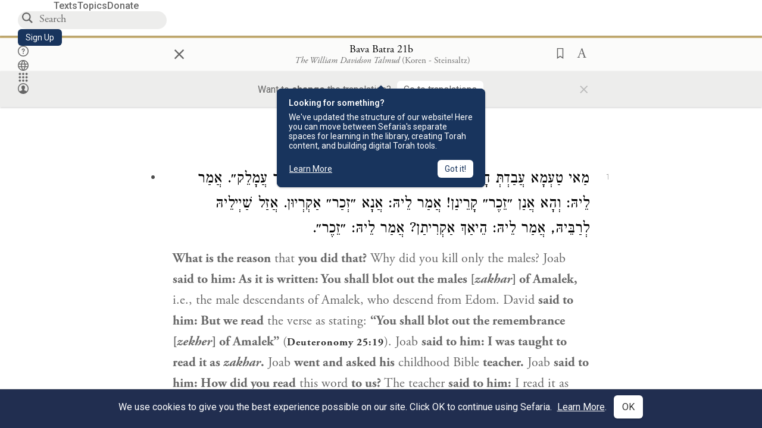

--- FILE ---
content_type: text/html; charset=utf-8
request_url: https://www.sefaria.org/Bava_Batra.21b?lang=bi
body_size: 18485
content:






<!DOCTYPE html>
<html lang="en">
<head>
    <title>Bava Batra 21b | Sefaria Library</title>
    <meta charset="utf-8"/>
    <meta name="description" content="What is the reason that you did that? Why did you kill only the males? Joab said to him: As it is written: You shall blot out the males [zakhar] of Amalek,..."/>

    

    <link rel="search" type="application/opensearchdescription+xml" title="Sefaria Search" href="https://www.sefaria.org/static/files/opensearch.xml?v=f45fa208" />

    
    <link rel="alternate" href="https://www.sefaria.org/Bava_Batra.21b" hreflang="en" />
    <link rel="alternate" href="https://www.sefaria.org.il/Bava_Batra.21b" hreflang="he" />
    

    
    <link rel="canonical" href="https://www.sefaria.org/Bava_Batra.21b" />
    

    
        <meta property="og:type" content="website"/>
    

    
        <meta property="og:description" content="What is the reason that you did that? Why did you kill only the males? Joab said to him: As it is written: You shall blot out the males [zakhar] of Amalek,..."/>
        <meta property="og:image" content="https://www.sefaria.org/api/img-gen/Bava_Batra.21b?lang=bi&platform=facebook&ven=&vhe=" />
        <meta property="og:image:type" content="image/png" />
        <meta property="og:image:width" content="1200" />
        <meta property="og:image:height" content="630" />
    

    <meta property="og:title" content="Bava Batra 21b | Sefaria Library" />
    <meta property="og:url" content="https://www.sefaria.org/Bava_Batra.21b?lang=bi" />

    <meta name="twitter:card" content="summary_large_image" />
    
    <meta name="twitter:site" content="@sefariaproject" />
    <meta name="twitter:title" content="Bava Batra 21b | Sefaria Library" />
    <meta name="twitter:description" content="What is the reason that you did that? Why did you kill only the males? Joab said to him: As it is written: You shall blot out the males [zakhar] of Amalek,..." />
    <meta name="twitter:image" content="https://www.sefaria.org/api/img-gen/Bava_Batra.21b?lang=bi&platform=twitter&ven=&vhe=" />

    <meta name="apple-mobile-web-app-capable" content="yes">
    <meta name="apple-itunes-app" content="app-id=1163273965">
    
    <meta name="viewport" content="width=device-width, initial-scale=1, user-scalable=no" />
    
    
    <link rel="shortcut icon" href="https://www.sefaria.org/static/icons/library/favicon.ico?v=3" sizes="48x48">
    <link rel="icon" type="image/svg+xml" href="https://www.sefaria.org/static/icons/library/favicon.svg?v=3" sizes="any">
    <link rel="icon" type="image/png" href="https://www.sefaria.org/static/icons/library/favicon.png?v=3" sizes="96x96">
    <link rel="apple-touch-icon" sizes="180x180" href="https://www.sefaria.org/static/icons/library/apple-touch-icon.png?v=3">
    <link rel="manifest" href="/site.webmanifest?v=3">
    
    <meta name="theme-color" content="#18345D">
    <meta name="apple-mobile-web-app-title"
          content="
                    Library
                  ">
    

    
    <script type="application/ld+json">{"@context": "http://schema.org", "@type": "BreadcrumbList", "itemListElement": [{"@type": "ListItem", "position": 1, "name": "Texts", "item": {"@id": "/texts"}}, {"@type": "ListItem", "position": 2, "name": "Talmud", "item": {"@id": "/texts/Talmud"}}, {"@type": "ListItem", "position": 3, "name": "Bavli", "item": {"@id": "/texts/Talmud/Bavli"}}, {"@type": "ListItem", "position": 4, "name": "Seder Nezikin", "item": {"@id": "/texts/Talmud/Bavli/Seder Nezikin"}}, {"@type": "ListItem", "position": 5, "name": "Bava Batra", "item": {"@id": "/Bava_Batra"}}, {"@type": "ListItem", "position": 6, "name": "Daf 21b", "item": {"@id": "/Bava_Batra.21b"}}]}</script>
    

    

    <script src="https://ajax.googleapis.com/ajax/libs/webfont/1.6.26/webfont.js"></script>
    <script>
        WebFont.load({
          google: {
            families: ['Crimson Text:100,200,300,400,500,600,700,800,900'],
            text: 'ăǎġḥḤḫḳḲŏŠšṭżūẓŻāīēḗęîìi̧ ̆̄'
          },
          typekit: {
            id: 'aeg8div' // Adobe Garamond Pro
          }
        });
        WebFont.load({
          google: {
            families: ['Roboto:100,200,300,400,500,600,700,800,900', 'Heebo:100,200,300,400,500,600,700,800,900:hebrew', 'Miriam Libre:400,500,600,700'] // The dotted h causes Heebo not to load.
          }
        });
        WebFont.load({
          google: {
            families: ['Noto Sans Samaritan'],
            text: 'ࠀࠁࠂࠃࠄࠅࠆࠇࠈࠉࠊࠋࠌࠍࠎࠏࠐࠑࠒࠓࠔࠕ'
          }
        });
    </script>
    <script src="https://www.gstatic.com/charts/loader.js"></script>

    <link rel="stylesheet" href="https://www.sefaria.org/static/css/common.css?v=305af3bd">
    <link rel="stylesheet" href="https://www.sefaria.org/static/font-awesome/css/font-awesome.css?v=151bd7ea">
    <link rel="stylesheet" href="https://www.sefaria.org/static/css/fonts.css?v=6a0132d4">
    <link rel="stylesheet" href="https://www.sefaria.org/static/css/header.css?v=f4c71c1c">
    <link rel="stylesheet" href="https://www.sefaria.org/static/css/popover.css?v=2e03266b">
    <link rel="stylesheet" href="https://www.sefaria.org/static/css/breakpoints.css?v=a38385e0">
    <link rel="stylesheet" type="text/css" href="https://www.sefaria.org/static/css/keyboard.css?v=2c0640d3">
        
    <link rel="stylesheet" href="https://www.sefaria.org/static/css/font-faces.css?v=8d5bcc01">
    <link rel="stylesheet" href="https://www.sefaria.org/static/css/color-palette.css?v=7a2868b2">
    <link rel="stylesheet" href="https://www.sefaria.org/static/css/themes/library-theme.css?v=75488c0c">
    <link rel="stylesheet" href="https://www.sefaria.org/static/css/themes/sheets-theme.css?v=ac584759">
    <link rel="stylesheet" href="https://www.sefaria.org/static/css/common-components.css?v=0de1860f">
    <link rel="stylesheet" href="https://www.sefaria.org/static/css/s2.css?v=61e67963">
    <link rel="stylesheet" href="https://www.sefaria.org/static/css/s2-print.css?v=f2d661d4" media="print" />
    <!-- Specific styling to correct behavior of Unbounce banners -->
    <link rel="stylesheet" href="https://www.sefaria.org/static/css/unbounce-banner.css?v=7cb47188">

    
    
    

    <style>
        
    </style>


    
    <!-- Google Tag Manager -->
    <script>(function(w,d,s,l,i){w[l]=w[l]||[];w[l].push({'gtm.start':
    new Date().getTime(),event:'gtm.js'});var f=d.getElementsByTagName(s)[0],
    j=d.createElement(s),dl=l!='dataLayer'?'&l='+l:'';j.async=true;j.src=
    'https://www.googletagmanager.com/gtm.js?id='+i+dl;f.parentNode.insertBefore(j,f);
    })(window,document,'script','dataLayer',"GTM-NBGXSLP");</script>
    <!-- End Google Tag Manager -->

    <!-- Start VWO Async SmartCode -->
    <script type='text/javascript' id='vwoCode'>
    window._vwo_code=window._vwo_code || (function() {
    var account_id=682715,
    version = 1.5,
    settings_tolerance=2000,
    library_tolerance=2500,
    use_existing_jquery=false,
    is_spa=1,
    hide_element='body',
    hide_element_style = 'opacity:0 !important;filter:alpha(opacity=0) !important;background:none !important',
    /* DO NOT EDIT BELOW THIS LINE */
    f=false,d=document,vwoCodeEl=d.querySelector('#vwoCode'),code={use_existing_jquery:function(){return use_existing_jquery},library_tolerance:function(){return library_tolerance},hide_element_style:function(){return'{'+hide_element_style+'}'},finish:function(){if(!f){f=true;var e=d.getElementById('_vis_opt_path_hides');if(e)e.parentNode.removeChild(e)}},finished:function(){return f},load:function(e){var t=d.createElement('script');t.fetchPriority='high';t.src=e;t.type='text/javascript';t.innerText;t.onerror=function(){_vwo_code.finish()};d.getElementsByTagName('head')[0].appendChild(t)},getVersion:function(){return version},getMatchedCookies:function(e){var t=[];if(document.cookie){t=document.cookie.match(e)||[]}return t},getCombinationCookie:function(){var e=code.getMatchedCookies(/(?:^|;)\s?(_vis_opt_exp_\d+_combi=[^;$]*)/gi);e=e.map(function(e){try{var t=decodeURIComponent(e);if(!/_vis_opt_exp_\d+_combi=(?:\d+,?)+\s*$/.test(t)){return''}return t}catch(e){return''}});var i=[];e.forEach(function(e){var t=e.match(/([\d,]+)/g);t&&i.push(t.join('-'))});return i.join('|')},init:function(){if(d.URL.indexOf('__vwo_disable__')>-1)return;window.settings_timer=setTimeout(function(){_vwo_code.finish()},settings_tolerance);var e=d.createElement('style'),t=hide_element?hide_element+'{'+hide_element_style+'}':'',i=d.getElementsByTagName('head')[0];e.setAttribute('id','_vis_opt_path_hides');vwoCodeEl&&e.setAttribute('nonce',vwoCodeEl.nonce);e.setAttribute('type','text/css');if(e.styleSheet)e.styleSheet.cssText=t;else e.appendChild(d.createTextNode(t));i.appendChild(e);var n=this.getCombinationCookie();this.load('https://dev.visualwebsiteoptimizer.com/j.php?a='+account_id+'&u='+encodeURIComponent(d.URL)+'&f='+ +is_spa+'&vn='+version+(n?'&c='+n:''));return settings_timer}};window._vwo_settings_timer = code.init();return code;}());
    </script>
    <!-- End VWO Async SmartCode -->

    


    
    <!-- Hotjar Tracking Code for https://www.sefaria.org -->
    <script>
        (function(h,o,t,j,a,r){
            h.hj=h.hj||function(){(h.hj.q=h.hj.q||[]).push(arguments)};
            h._hjSettings={hjid:2695522,hjsv:6};
            a=o.getElementsByTagName('head')[0];
            r=o.createElement('script');r.async=1;
            r.src=t+h._hjSettings.hjid+j+h._hjSettings.hjsv;
            a.appendChild(r);
        })(window,document,'https://static.hotjar.com/c/hotjar-','.js?sv=');
    </script>
    
    
    <!-- Simple Analytics -->
    
    <script>
      window.sa_event = window.sa_event || function () {
        const a = [].slice.call(arguments);
        window.sa_event.q ? window.sa_event.q.push(a) : window.sa_event.q = [a];
      };
    </script>

    <!-- Unbounce Embed Code -->
    <script src="https://fd810a0513c94a16a52ef4d0d9b9c6c8.js.ubembed.com" async></script> 
</head>
 <body data-active-module="library" data-render-static="" class="interface-english ">
    
    <!-- Google Tag Manager (noscript) -->
    <noscript><iframe src="https://www.googletagmanager.com/ns.html?id=GTM-NBGXSLP"
    height="0" width="0" style="display:none;visibility:hidden"></iframe></noscript>
    <!-- End Google Tag Manager (noscript) -->
    



    

    <!--Sentry error reporting config-->
    <script>
      
        const sentryDSN = "https://87dd77e2991c48b4a69022eebb2e635f@o4505401832243200.ingest.sentry.io/4505402077675520";
      
    </script>
    <!--End Sentry error reporting config-->

    
    <!-- React will complain about whitespace -->
    <div id="s2"><div id="readerAppWrap"><a href="#main" class="sefaria-common-button  skip-link" tabindex="0" role="button">Skip to main content</a><div class="readerApp multiPanel interface-english"><div class="header" role="banner"><div class="headerInner boxShadow"><nav class="headerNavSection" aria-label="Primary navigation"><a href="/" class="home" aria-label="Sefaria library logo"></a><div class="textLinks"><a href="/texts" data-target-module="library" class="textLink"><span class="int-en">Texts</span></a><a href="/topics" data-target-module="library" class="textLink"><span class="int-en">Topics</span></a><a href="https://donate.sefaria.org/give/451346/#!/donation/checkout?c_src=Header" class="textLink donate" target="_blank"><span class="int-en">Donate</span></a></div></nav><div class="headerLinksSection"><div class="search-container"><div id="searchBox" class="searchBox" role="search" aria-label="Site search"><span class="readerNavMenuSearchButton"><img src="/static/icons/search_mdl.svg" alt="Search"/></span><input class="search serif keyboardInput" id="downshift-333195-input" placeholder="Search" aria-label="Search for Texts or Keywords Here" maxLength="75" title="Search for Texts or Keywords Here" aria-activedescendant="" aria-autocomplete="list" aria-controls="downshift-333195-menu" aria-expanded="false" aria-labelledby="downshift-333195-label" autoComplete="off" role="combobox" value=""/></div><div id="downshift-333195-menu" role="listbox" aria-labelledby="downshift-333195-label" class="autocomplete-dropdown"></div></div><a href="/register" class="sefaria-common-button  auto-width-button" tabindex="0" role="button" data-target-module="library"><span class="int-en">Sign Up</span></a><div class="header-icons"><a href="https://help.sefaria.org/hc/en-us" class="icon-only  " tabindex="0" role="button" aria-label="Help" title="Help" data-target-module="voices"><img src="/static/icons/help_mdl.svg" class="button-icon" alt="" aria-hidden="true"/></a><div class="headerDropdownMenu"><div class="dropdownLinks-button"><button class="icon-only  " aria-label="Toggle Interface Language Menu" title="Toggle Interface Language Menu"><img src="/static/icons/globallanguageswitcher_mdl.svg" class="button-icon" alt="" aria-hidden="true"/></button></div><div class="dropdownLinks-menu closed"><div class="dropdownLinks-options globeLanguageToggle"><div class="languageHeader"><span class="int-en">Site Language</span></div><div class="dropdownLanguageToggle"><span class="englishLanguageButton"><a class="englishLanguageLink active" href="#">English</a></span><a class="hebrewLanguageLink " href="#">עברית</a></div></div></div></div><div><div class="headerDropdownMenu" data-anl-feature_name="module_switcher"><div class="dropdownLinks-button" data-anl-event="modswitch_open:click"><button class="icon-only  " aria-label="Library" title="Library"><img src="/static/icons/moduleswitcher_mdl.svg" class="button-icon" alt="" aria-hidden="true"/></button></div><div class="dropdownLinks-menu closed"><div class="dropdownLinks-options moduleDropdown"><a class="dropdownItem dropdownLogoItem" href="/about" data-prevent-close="false" data-anl-event="modswitch_item_click:click" data-anl-text="About Sefaria"><img src="/static/img/logo.svg" alt="Sefaria" class="dropdownLogo"/></a><div class="dropdownSeparator"></div><a class="interfaceLinks-option int-bi dropdownItem dropdownModuleItem" href="https://www.sefaria.org/" data-anl-event="modswitch_item_click:click" data-anl-text="Library"><div class="dropdownHeader"><span class="dropdownDot" style="background-color:var(--sefaria-blue)"></span><span class="dropdownHeaderText"><span class="int-en">Library</span></span></div></a><div class="dropdownSeparator"></div><a class="interfaceLinks-option int-bi dropdownItem dropdownModuleItem" href="https://voices.sefaria.org/" target="_blank" data-anl-event="modswitch_item_click:click" data-anl-text="Voices"><div class="dropdownHeader"><span class="dropdownDot" style="background-color:var(--sheets-green)"></span><span class="dropdownHeaderText"><span class="int-en">Voices</span></span></div></a><div class="dropdownSeparator"></div><a class="interfaceLinks-option int-bi dropdownItem dropdownModuleItem" href="https://developers.sefaria.org" target="_blank" data-anl-event="modswitch_item_click:click" data-anl-text="Developers"><div class="dropdownHeader"><span class="dropdownDot" style="background-color:var(--devportal-purple)"></span><span class="dropdownHeaderText"><span class="int-en">Developers</span></span></div></a><div class="dropdownSeparator"></div><a class="dropdownItem dropdownMoreItem" href="/products" target="_blank" data-prevent-close="false" data-anl-event="modswitch_item_click:click" data-anl-text="More"><span class="int-en">More from Sefaria ›</span></a></div></div></div></div><div class="headerDropdownMenu"><div class="dropdownLinks-button"><button class="icon-only  " aria-label="Account menu" title="Account menu"><img src="/static/icons/profile_loggedout_mdl.svg" class="button-icon" alt="" aria-hidden="true"/></button></div><div class="dropdownLinks-menu closed"><div class="dropdownLinks-options"><a class="interfaceLinks-option int-bi dropdownItem" href="#"><span class="int-en">Log in</span></a><a class="interfaceLinks-option int-bi dropdownItem" href="#"><span class="int-en">Sign up</span></a><div class="dropdownSeparator"></div><div class="languageHeader"><span class="int-en">Site Language</span></div><div class="dropdownLanguageToggle"><span class="englishLanguageButton"><a class="englishLanguageLink active" href="#">English</a></span><a class="hebrewLanguageLink " href="#">עברית</a></div><div class="dropdownSeparator"></div><a class="interfaceLinks-option int-bi dropdownItem" href="/updates" data-prevent-close="false"><span class="int-en">New Additions</span></a><a class="interfaceLinks-option int-bi dropdownItem" href="https://help.sefaria.org/hc/en-us" target="_blank" data-prevent-close="false"><span class="int-en">Help</span></a></div></div></div></div></div></div></div><main id="main" role="main"><div id="panelWrapBox" class="" style="width:100%"><div class="readerPanelBox" style="width:100%;left:0%"><div class="readerPanel serif bilingual stacked light undefined" role="region" id="panel-0" data-anl-batch="{&quot;panel_number&quot;:1,&quot;content_lang&quot;:&quot;bilingual&quot;}"><div class="readerControlsOuter"><div class="categoryColorLine" style="background:var(--talmud-gold)"></div><header class="readerControls fullPanel"><div class="readerControlsInner"><div class="leftButtons"><a href="" class="readerNavMenuCloseButton" aria-label="Close" title="Close">×</a><div aria-label="Save button" tabindex="0" class="saveButton" role="button" style="visibility:hidden"><img src="/static/icons/bookmark-filled.svg" alt="Save button"/></div></div><div class="readerTextToc attributed"><div class="readerTextTocBox" role="heading" aria-level="1" aria-live="polite"><a href="Bava_Batra.21b" data-target-module="library" aria-label="Show Connection Panel contents for Bava Batra 21b"><div class="readerControlsTitle"><h1><span class="contentSpan en" lang="en">Bava Batra 21b</span><span class="contentSpan he" lang="he"></span></h1></div><div class="readerTextVersion"></div></a></div></div><div class="rightButtons"><div aria-label="Save &quot;Bava Batra 21b&quot;" tabindex="0" class="saveButton tooltip-toggle" role="button"><img src="/static/icons/bookmark.svg" alt="Save &quot;Bava Batra 21b&quot;"/></div><div class="readerDropdownMenu"><div class="dropdownLinks-button"><div aria-label="Text display options" tabindex="0" class="readerOptionsTooltip tooltip-toggle" role="button"><span class="readerOptions" aria-haspopup="true" tabindex="-1"><span class="int-en"> <img src="/static/img/lang_icon_english.svg" alt="Toggle Reader Menu Display Settings"/></span></span></div></div><div class="dropdownLinks-menu closed"><div class="texts-properties-menu" role="dialog" aria-label="Text display options" tabindex="-1" data-prevent-close="true"><div class="show-source-translation-buttons" role="radiogroup" aria-label="Source-translation toggle"><label class="button"><span class="int-en">Source</span><input type="radio" id="Source0" name="languageOptions0" value="Source"/></label><label class="button"><span class="int-en">Translation</span><input type="radio" id="Translation0" name="languageOptions0" value="Translation"/></label><label class="button"><span class="int-en">Source with Translation</span><input type="radio" id="Source with Translation0" checked="" name="languageOptions0" value="Source with Translation"/></label></div><div class="text-menu-border"></div><div class="layout-button-line" role="radiogroup" aria-label="text layout toggle"><span class="int-en">Layout</span><div class="layout-options"><div class="layout-button focus-visible"><label class="button"><span class="int-en">Show Source &amp; Translation Stacked</span><input type="radio" id="stacked0" checked="" name="layout-options" value="stacked" style="--url:url(/static/icons/bi-ltr-stacked.svg)"/></label></div><div class="layout-button focus-visible"><label class="button"><span class="int-en">Show RTL Text Left of LTR Text</span><input type="radio" id="heLeft0" name="layout-options" value="heLeft" style="--url:url(/static/icons/bi-ltr-heLeft.svg)"/></label></div></div></div><div class="text-menu-border"></div><div class="font-size-line"><button class="font-size-button" aria-label="Decrease font size"><img src="/static/icons/reduce_font.svg" alt="Decrease font size"/></button><span class="int-en">Font Size</span><button class="font-size-button" aria-label="Increase font size"><img src="/static/icons/enlarge_font.svg" alt="Increase font size"/></button></div><div class="text-menu-border"></div></div></div></div></div></div></header><div class="readerControls transLangPrefSuggBann"><div class="readerControlsInner transLangPrefSuggBannInner sans-serif"><div class="transLangPrefCentered"><span class="int-en"> Want to <span class="bold">change</span> the translation?</span><div class="yesNoGroup"><button tabindex="0" class="yesNoButton" aria-label="Go to translations"><span class="int-en">Go to translations</span></button></div></div><a href="" class="readerNavMenuCloseButton" aria-label="Close" title="Close">×</a></div></div></div><div class="readerContent" style="font-size:62.5%"><div class="textColumn"><div class="textRange basetext loading"><div class="title"><div class="titleBox" role="heading" aria-level="2"><div class="loadingMessage sans-serif " aria-live="polite" aria-label="Loading status"><span class="int-en">Loading...</span></div></div></div><div class="text"><div class="textInner"></div></div></div><div class="loadingMessage sans-serif base next final" aria-live="polite" aria-label="Loading status"><span class="int-en"> </span></div></div></div></div></div></div></main></div></div></div>
    
    

    

    <div id="overlay"></div>

    <script src="https://unpkg.com/react@16/umd/react.production.min.js"></script>
    <script src="https://unpkg.com/react-dom@16/umd/react-dom.production.min.js"></script>
    <script src="https://cdnjs.cloudflare.com/ajax/libs/jquery/2.2.4/jquery.min.js"></script>
    <script src="https://cdnjs.cloudflare.com/ajax/libs/jqueryui/1.12.1/jquery-ui.js"></script>

    <script src="https://www.sefaria.org/static/js/lib/keyboard.js?v=0730f107"></script>
    <script src="https://www.sefaria.org/static/js/analyticsEventTracker.js?v=904cda71"></script>
    <script src="/data.1769019982.js"></script>

    <script>
      
      if (!window.jQuery) {
        console.log('loading jquery locally');
        document.write('<script src="/static/js/lib/jquery.js"><\/script><script src="/static/js/lib/jquery-ui.js"><\/script>');
      }
      if (!window.React) {
          console.log('loading react locally');
          document.write('<script src="/static/js/lib/react.development.js"><\/script><script src="/static/js/lib/react-dom.development.js"><\/script>');
      }

      var DJANGO_VARS = {
        props:         {"_uid": null, "_email": "", "slug": "", "is_moderator": false, "is_editor": false, "is_sustainer": false, "full_name": "", "profile_pic_url": "", "is_history_enabled": true, "translationLanguagePreference": null, "versionPrefsByCorpus": {}, "following": [], "blocking": [], "calendars": [{"title": {"en": "Parashat Hashavua", "he": "פרשת השבוע"}, "displayValue": {"en": "Bo", "he": "בא"}, "url": "Exodus.10.1-13.16", "ref": "Exodus 10:1-13:16", "heRef": "שמות י׳:א׳-י״ג:ט״ז", "order": 1, "category": "Tanakh", "extraDetails": {"aliyot": ["Exodus 10:1-10:11", "Exodus 10:12-10:23", "Exodus 10:24-11:3", "Exodus 11:4-12:20", "Exodus 12:21-12:28", "Exodus 12:29-12:51", "Exodus 13:1-13:16", "Exodus 13:14-13:16"]}, "description": {"en": "Bo (“Come”) recounts the last three plagues that God inflicts on the Egyptians: locusts, darkness, and death of firstborns. God commands the Israelites to offer a Passover lamb sacrifice. After the last plague, Pharaoh and the Egyptians demand that the Israelites leave.", "he": "בפרשת בא מסופר על שלוש המכות האחרונות שהאל מביא על מצרים. אחרי מכת הארבה נופל חושך כבד על מצרים במשך שלושה ימים. אלוהים מצווה את בני ישראל להקריב את קורבן הפסח, למרוח דם על מזוזות הבית, ולא לצאת מפתח הבית כדי להינצל ממוות. באותו לילה המשחית הורג את כל בכורות מצרים במכה האחרונה, מכת בכורות. פרעה והמצרים מגרשים את בני ישראל ממצרים."}}, {"title": {"en": "Haftarah", "he": "הפטרה"}, "displayValue": {"en": "Jeremiah 46:13-28", "he": "ירמיהו מ״ו:י״ג-כ״ח"}, "url": "Jeremiah.46.13-28", "ref": "Jeremiah 46:13-28", "order": 2, "category": "Tanakh"}, {"title": {"en": "Daf Yomi", "he": "דף יומי"}, "displayValue": {"en": "Menachot 10", "he": "מנחות י׳"}, "url": "Menachot.10", "ref": "Menachot 10", "order": 3, "category": "Talmud"}, {"title": {"en": "929", "he": "929"}, "displayValue": {"en": "Leviticus 14 (104)", "he": "ויקרא י״ד (104)"}, "url": "Leviticus.14", "ref": "Leviticus 14", "order": 4, "category": "Tanakh"}, {"title": {"en": "Daily Mishnah", "he": "משנה יומית"}, "displayValue": {"en": "Mishnah Arakhin 8:2-3", "he": "משנה ערכין ח׳:ב׳-ג׳"}, "url": "Mishnah_Arakhin.8.2-3", "ref": "Mishnah Arakhin 8:2-3", "order": 5, "category": "Mishnah"}, {"title": {"en": "Daily Rambam", "he": "הרמב\"ם היומי"}, "displayValue": {"en": "Mourning 14", "he": "הלכות אבל י״ד"}, "url": "Mishneh_Torah,_Mourning.14", "ref": "Mishneh Torah, Mourning 14", "order": 6, "category": "Halakhah"}, {"title": {"en": "Daily Rambam (3 Chapters)", "he": "הרמב\"ם היומי (3 פרקים)"}, "displayValue": {"en": "Testimony 17-19", "he": "הלכות עדות י״ז-י״ט"}, "url": "Mishneh_Torah,_Testimony.17-19", "ref": "Mishneh Torah, Testimony 17-19", "order": 7, "category": "Halakhah"}, {"title": {"en": "Daf a Week", "he": "דף השבוע"}, "displayValue": {"en": "Nedarim 65", "he": "נדרים ס״ה"}, "url": "Nedarim.65", "ref": "Nedarim 65", "order": 8, "category": "Talmud"}, {"title": {"en": "Halakhah Yomit", "he": "הלכה יומית"}, "displayValue": {"en": "Shulchan Arukh, Orach Chayim 140:3-141:2", "he": "שולחן ערוך, אורח חיים ק״מ:ג׳-קמ״א:ב׳"}, "url": "Shulchan_Arukh,_Orach_Chayim.140.3-141.2", "ref": "Shulchan Arukh, Orach Chayim 140:3-141:2", "order": 9, "category": "Halakhah"}, {"title": {"en": "Arukh HaShulchan Yomi", "he": "ערוך השולחן היומי"}, "displayValue": {"en": "Orach Chaim 244:3-9", "he": "אורח חיים רמ״ד:ג׳-ט׳"}, "url": "Arukh_HaShulchan,_Orach_Chaim.244.3-9", "ref": "Arukh HaShulchan, Orach Chaim 244:3-9", "order": 10, "category": "Halakhah"}, {"title": {"en": "Tanakh Yomi", "he": "תנ\"ך יומי"}, "displayValue": {"en": "Kings Seder 23", "he": "מלכים סדר כג"}, "url": "II_Kings.7.16-9.12", "ref": "II Kings 7:16-9:12", "order": 11, "category": "Tanakh"}, {"title": {"en": "Chok LeYisrael", "he": "חק לישראל"}, "displayValue": {"en": "Bo", "he": "בא"}, "url": "collections/חק-לישראל?tag=Bo", "order": 12, "category": "Tanakh"}, {"title": {"en": "Tanya Yomi", "he": "תניא יומי"}, "displayValue": {"en": "3 Shevat", "he": "ג שבט"}, "url": "Tanya,_Part_I;_Likkutei_Amarim.19.7", "ref": "Tanya, Part I; Likkutei Amarim 19:7", "order": 15, "category": "Chasidut"}, {"title": {"en": "Yerushalmi Yomi", "he": "ירושלמי יומי"}, "displayValue": {"en": "Jerusalem Talmud Gittin 1", "he": "תלמוד ירושלמי גיטין א"}, "url": "Jerusalem_Talmud_Gittin.1.1.1-3", "ref": "Jerusalem Talmud Gittin 1:1:1-3", "order": 16, "category": "Talmud"}], "notificationCount": 0, "notifications": [], "saved": {"loaded": false, "items": []}, "last_place": [], "activeModule": "library", "last_cached": 1769019982.3867762, "multiPanel": true, "initialPath": "/Bava_Batra.21b?lang=bi", "interfaceLang": "english", "domainModules": {"en": {"library": "https://www.sefaria.org", "voices": "https://voices.sefaria.org"}, "he": {"library": "https://www.sefaria.org.il", "voices": "https://chiburim.sefaria.org.il"}}, "translation_language_preference_suggestion": null, "initialSettings": {"language": "bilingual", "layoutDefault": "segmented", "layoutTalmud": "continuous", "layoutTanakh": "segmented", "aliyotTorah": "aliyotOff", "vowels": "all", "punctuationTalmud": "punctuationOn", "biLayout": "stacked", "color": "light", "fontSize": 62.5}, "numLibraryTopics": 5645, "_siteSettings": {"TORAH_SPECIFIC": true, "SITE_NAME": {"en": "Sefaria", "he": "ספריא"}, "LIBRARY_NAME": {"en": "The Sefaria Library", "he": "האוסף של ספריא"}, "SUPPORTED_TRANSLATION_LANGUAGES": ["en", "es", "fr", "de"], "COLLECTIONS_BUCKET": "sefaria-collection-images", "PROFILES_BUCKET": "sefaria-profile-pictures", "UGC_BUCKET": "sheet-user-uploaded-media", "TOPICS_BUCKET": "img.sefaria.org", "HELP_CENTER_URLS": {"EN_US": "https://help.sefaria.org/hc/en-us", "HE": "https://help.sefaria.org/hc/he", "GETTING_STARTED": "https://help.sefaria.org/hc/en-us/articles/21471911125020-Video-Guide-How-to-Get-Started-Navigating-the-Library", "TRANSLATION_PREFERENCE_EN": "https://help.sefaria.org/hc/en-us/articles/18613593620636-How-to-Choose-a-Preferred-Translation", "TRANSLATION_PREFERENCE_HE": "https://help.sefaria.org/hc/he/articles/18613593620636-%D7%91%D7%97%D7%99%D7%A8%D7%AA-%D7%AA%D7%A8%D7%92%D7%95%D7%9D-%D7%9E%D7%95%D7%A2%D7%93%D7%A3"}, "WHAT_ARE_VOICES_PATHS": {"en": "/sheets/674324", "he": "/sheets/674327"}, "MODULE_SWITCHER_LEARN_MORE_PATH": {"en": "/sheets/689609", "he": "/sheets/689610"}, "HELP_CENTER_REDIRECTS": {"en": {"215584": "https://help.sefaria.org/hc/en-us/sections/12756520483868-Text-Formatting-Accessibility", "218610": "https://help.sefaria.org/hc/en-us/sections/18613320256156-Translations", "231440": "https://help.sefaria.org/hc/en-us/categories/12756350371100-Donations", "210670": "https://help.sefaria.org/hc/en-us/categories/13368526623132-Getting-Started", "213949": "https://help.sefaria.org/hc/en-us/articles/21806344785308-How-to-Contact-Sefaria", "218612": "https://help.sefaria.org/hc/en-us/sections/12756518640668-How-to-Reuse-Download-and-Otherwise-Reproduce-Texts", "225828": "https://help.sefaria.org/hc/en-us/sections/20094783356956-The-Sheet-Editor", "218668": "https://help.sefaria.org/hc/en-us/articles/18613227644316-How-to-Find-Interconnected-Texts", "219447": "https://help.sefaria.org/hc/en-us/articles/18472472138652-Quick-Guide-Meet-the-Resource-Panel", "228381": "https://help.sefaria.org/hc/en-us/sections/12756518640668-How-to-Reuse-Download-and-Otherwise-Reproduce-Texts", "220945": "https://help.sefaria.org/hc/en-us/categories/19814642862876-Sefaria-s-Mobile-Apps", "233647": "https://help.sefaria.org/hc/en-us/sections/12756555356956-Study-and-Reference-Tools", "233017": "https://help.sefaria.org/hc/en-us/articles/20533111968540-How-to-Use-Source-Sheet-Collections", "211565": "https://help.sefaria.org/hc/en-us/sections/12721846793116-How-to-Find-Texts", "393695": "https://help.sefaria.org/hc/en-us/sections/20094783356956-The-Sheet-Editor", "429277": "https://help.sefaria.org/hc/en-us/articles/18472614956956-Quick-Guide-Meet-the-A-%D7%90-menu", "231377": "https://help.sefaria.org/hc/en-us/sections/20094169893276-All-About-Topics-Pages", "519205": "https://help.sefaria.org/hc/en-us/articles/18472576952988-Quick-Guide-Meet-the-Table-of-Contents", "289837": "https://help.sefaria.org/hc/en-us/articles/20533111968540-How-to-Use-Source-Sheet-Collections", "274871": "https://help.sefaria.org/hc/en-us/sections/12756555356956-Study-and-Reference-Tools", "303276": "https://help.sefaria.org/hc/en-us/categories/12756351595932-Your-Account", "379494": "https://help.sefaria.org/hc/en-us/sections/12756538060956-Text-Specific-Special-Features", "303288": "https://help.sefaria.org/hc/en-us/categories/12756351595932-Your-Account", "359083": "https://help.sefaria.org/hc/en-us/sections/17430252462236-Managing-Your-Donation", "330784": "https://help.sefaria.org/hc/en-us/articles/18472380899484-Quick-Guide-Meet-the-Homepage", "483970": "https://help.sefaria.org/hc/en-us/sections/18613320256156-Translations-and-Language-Preferences", "511573": "https://help.sefaria.org/hc/en-us/sections/18613320256156-Translations-and-Language-Preferences", "497893": "https://help.sefaria.org/hc/en-us/sections/12756555356956-Study-and-Reference-Tools", "477118": "https://help.sefaria.org/hc/en-us/sections/18472260943900-Sefaria-101-Quick-Guides-and-Sefaria-Basics", "218839": "https://help.sefaria.org/hc/en-us/sections/20094783356956-The-Sheet-Editor", "212911": "https://help.sefaria.org/hc/en-us/sections/20094783356956-All-About-Source-Sheets", "529099": "https://help.sefaria.org/hc/en-us/sections/20235182393244-Sefaria-for-Google-Docs", "584561": "https://help.sefaria.org/hc/en-us/sections/20235182393244-Sefaria-for-Google-Docs"}, "he": {"328503": "https://help.sefaria.org/hc/he/articles/20234245638428-%D7%9B%D7%99%D7%A6%D7%93-%D7%9C%D7%9E%D7%A6%D7%95%D7%90-%D7%9E%D7%99%D7%93%D7%A2-%D7%91%D7%99%D7%95%D7%92%D7%A8%D7%A4%D7%99-%D7%90%D7%95%D7%93%D7%95%D7%AA-%D7%93%D7%9E%D7%95%D7%99%D7%95%D7%AA-%D7%9E%D7%94%D7%AA%D7%9C%D7%9E%D7%95%D7%93", "243658": "https://help.sefaria.org/hc/he/categories/19814642862876-%D7%94%D7%A9%D7%99%D7%9E%D7%95%D7%A9-%D7%91%D7%99%D7%99%D7%A9%D7%95%D7%9E%D7%95%D7%9F-%D7%A1%D7%A4%D7%A8%D7%99%D7%90", "241176": "https://help.sefaria.org/hc/he/sections/12756518640668-%D7%A9%D7%97%D7%96%D7%95%D7%A8-%D7%94%D7%93%D7%A4%D7%A1%D7%94-%D7%95%D7%94%D7%A4%D7%A6%D7%AA-%D7%9E%D7%A7%D7%95%D7%A8%D7%95%D7%AA", "288330": "https://help.sefaria.org/hc/he/sections/12756518640668-%D7%A9%D7%97%D7%96%D7%95%D7%A8-%D7%94%D7%93%D7%A4%D7%A1%D7%94-%D7%95%D7%94%D7%A4%D7%A6%D7%AA-%D7%9E%D7%A7%D7%95%D7%A8%D7%95%D7%AA", "399333": "https://help.sefaria.org/hc/he/sections/20094783356956-%D7%99%D7%A6%D7%99%D7%A8%D7%AA-%D7%93%D7%A4%D7%99-%D7%9E%D7%A7%D7%95%D7%A8%D7%95%D7%AA-%D7%91%D7%A1%D7%A4%D7%A8%D7%99%D7%90", "242573": "https://help.sefaria.org/hc/he/articles/18490652948508-%D7%9B%D7%99%D7%A6%D7%93-%D7%9C%D7%94%D7%93%D7%A4%D7%99%D7%A1-%D7%9E%D7%A7%D7%95%D7%A8%D7%95%D7%AA-%D7%9E%D7%94%D7%A1%D7%A4%D7%A8%D7%99%D7%99%D7%94", "244351": "https://help.sefaria.org/hc/he/sections/12721846793116-%D7%92%D7%99%D7%A9%D7%94-%D7%9C%D7%9E%D7%A7%D7%95%D7%A8%D7%95%D7%AA", "615752": "https://help.sefaria.org/hc/he/sections/12756520483868-%D7%90%D7%A4%D7%A9%D7%A8%D7%95%D7%99%D7%95%D7%AA-%D7%A4%D7%95%D7%A8%D7%9E%D7%98-%D7%98%D7%A7%D7%A1%D7%98-%D7%95%D7%A0%D7%92%D7%99%D7%A9%D7%95%D7%AA", "239441": "https://help.sefaria.org/hc/he/sections/12756520483868-%D7%90%D7%A4%D7%A9%D7%A8%D7%95%D7%99%D7%95%D7%AA-%D7%A4%D7%95%D7%A8%D7%9E%D7%98-%D7%98%D7%A7%D7%A1%D7%98-%D7%95%D7%A0%D7%92%D7%99%D7%A9%D7%95%D7%AA", "288327": "https://help.sefaria.org/hc/he/articles/18472472138652-%D7%9E%D7%93%D7%A8%D7%99%D7%9A-%D7%9E%D7%94%D7%99%D7%A8-%D7%94%D7%9B%D7%99%D7%A8%D7%95-%D7%90%D7%AA-%D7%A1%D7%A8%D7%92%D7%9C-%D7%94%D7%A7%D7%99%D7%A9%D7%95%D7%A8%D7%99%D7%9D-%D7%95%D7%94%D7%9B%D7%9C%D7%99%D7%9D", "569973": "https://help.sefaria.org/hc/he/categories/20332917021212-%D7%99%D7%A6%D7%99%D7%A8%D7%AA-%D7%93%D7%A4%D7%99-%D7%9E%D7%A7%D7%95%D7%A8%D7%95%D7%AA-%D7%95%D7%A9%D7%99%D7%9E%D7%95%D7%A9-%D7%91%D7%AA%D7%95%D7%A1%D7%A4%D7%99%D7%9D-%D7%9C%D7%93%D7%A4%D7%93%D7%A4%D7%9F", "382833": "https://help.sefaria.org/hc/he/sections/12756538060956-%D7%A4%D7%99%D7%A6-%D7%A8%D7%99%D7%9D-%D7%9C%D7%A9%D7%99%D7%9E%D7%95%D7%A9-%D7%A2%D7%9D-%D7%9E%D7%A7%D7%95%D7%A8%D7%95%D7%AA-%D7%9E%D7%A1%D7%95%D7%99%D7%9E%D7%99%D7%9D", "332893": "https://help.sefaria.org/hc/he/articles/18472380899484-%D7%9E%D7%93%D7%A8%D7%99%D7%9A-%D7%9E%D7%94%D7%99%D7%A8-%D7%94%D7%9B%D7%99%D7%A8%D7%95-%D7%90%D7%AA-%D7%A2%D7%9E%D7%95%D7%93-%D7%94%D7%91%D7%99%D7%AA", "242826": "https://help.sefaria.org/hc/he/articles/18613227644316-%D7%9B%D7%99%D7%A6%D7%93-%D7%9C%D7%90%D7%AA%D7%A8-%D7%9E%D7%A7%D7%95%D7%A8%D7%95%D7%AA-%D7%9E%D7%A7%D7%95%D7%A9%D7%A8%D7%99%D7%9D", "239814": "https://help.sefaria.org/hc/he/categories/12721826687772-%D7%94%D7%A9%D7%99%D7%9E%D7%95%D7%A9-%D7%91%D7%A1%D7%A4%D7%A8%D7%99%D7%90", "293375": "https://help.sefaria.org/hc/he/categories/20332917021212-%D7%99%D7%A6%D7%99%D7%A8%D7%AA-%D7%93%D7%A4%D7%99-%D7%9E%D7%A7%D7%95%D7%A8%D7%95%D7%AA-%D7%95%D7%A9%D7%99%D7%9E%D7%95%D7%A9-%D7%91%D7%AA%D7%95%D7%A1%D7%A4%D7%99%D7%9D-%D7%9C%D7%93%D7%A4%D7%93%D7%A4%D7%9F", "288326": "https://help.sefaria.org/hc/he/sections/12756555356956-%D7%9B%D7%9C%D7%99%D7%9D-%D7%9C%D7%9C%D7%99%D7%9E%D7%95%D7%93-%D7%91%D7%A1%D7%A4%D7%A8%D7%99%D7%90", "242831": "https://help.sefaria.org/hc/he/sections/17430252462236-%D7%A0%D7%99%D7%94%D7%95%D7%9C-%D7%AA%D7%A8%D7%95%D7%9E%D7%95%D7%AA-%D7%A9%D7%A0%D7%99%D7%AA%D7%A0%D7%95-%D7%9C%D7%A1%D7%A4%D7%A8%D7%99%D7%90", "541372": "https://help.sefaria.org/hc/he/categories/13368526623132-%D7%9E%D7%99%D7%93%D7%A2-%D7%91%D7%A1%D7%99%D7%A1%D7%99-%D7%A2%D7%9C-%D7%A1%D7%A4%D7%A8%D7%99%D7%90", "542809": "https://help.sefaria.org/hc/he/articles/21806344785308-%D7%99%D7%A6%D7%99%D7%A8%D7%AA-%D7%A7%D7%A9%D7%A8-%D7%A2%D7%9D-%D7%A1%D7%A4%D7%A8%D7%99%D7%90", "540832": "https://help.sefaria.org/hc/he/sections/20094783356956-%D7%99%D7%A6%D7%99%D7%A8%D7%AA-%D7%93%D7%A4%D7%99-%D7%9E%D7%A7%D7%95%D7%A8%D7%95%D7%AA-%D7%91%D7%A1%D7%A4%D7%A8%D7%99%D7%90"}}}, "_debug": false, "_debug_mode": null, "headerMode": false, "initialPanels": [{"mode": "Text", "ref": "Bava Batra 21b", "refs": ["Bava Batra 21b"], "currVersions": {"en": {"languageFamilyName": "", "versionTitle": ""}, "he": {"languageFamilyName": "", "versionTitle": ""}}, "filter": null, "versionFilter": [], "selectedWords": null, "sidebarSearchQuery": null, "selectedNamedEntity": null, "selectedNamedEntityText": null, "settings": {"language": "bilingual"}, "text": {"versions": [{"status": "locked", "priority": 3.0, "license": "CC-BY-NC", "versionNotes": "Aramaic from The William Davidson digital edition of the <a href='https://www.korenpub.com/koren_en_usd/koren/talmud/koren-talmud-bavli-no.html'>Koren Noé Talmud</a>, with commentary by <a href='/adin-even-israel-steinsaltz'>Rabbi Adin Even-Israel Steinsaltz</a>\nNikud (vocalization) by <a href='https://dicta.org.il/'>Dicta - the Israel Center for Text Analysis</a>. Punctuation: Rabbi Shimon Maryles", "formatAsPoetry": "", "digitizedBySefaria": "", "method": "", "heversionSource": "", "versionUrl": "", "versionTitleInHebrew": "מהדורת וויליאם דייוידסון - ארמית המנוקד", "versionNotesInHebrew": "הטקסט הארמי של מהדורת וויליאם דייוידסון הדיגיטלית מתוך <a href='https://www.korenpub.com/koren_en_usd/koren/talmud/koren-talmud-bavli-no.html'>תלמוד קורן מהדורת נאה</a>, עם באור מאת <a href='/adin-even-israel-steinsaltz'>הרב אבן־ישראל (שטיינזלץ)</a>\nמנוקד על ידי <a href='https://dicta.org.il/'>דיקטה - המרכז הישראלי לניתוח טקסטים</a>. פיסוק והגהה: הרב שמעון מרילס", "shortVersionTitle": "", "shortVersionTitleInHebrew": "", "extendedNotes": "", "extendedNotesHebrew": "", "purchaseInformationImage": "", "purchaseInformationURL": "", "hasManuallyWrappedRefs": "", "language": "he", "versionSource": "http://sefaria.org", "versionTitle": "William Davidson Edition - Vocalized Aramaic", "actualLanguage": "he", "languageFamilyName": "hebrew", "isSource": true, "isPrimary": true, "direction": "rtl", "text": ["מַאי טַעְמָא עֲבַדְתְּ הָכִי? אֲמַר לֵיהּ, דִּכְתִיב: ״תִּמְחֶה אֶת זְכַר עֲמָלֵק״. אֲמַר לֵיהּ: וְהָא אֲנַן ״זֵכֶר״ קָרֵינַן! אֲמַר לֵיהּ: אֲנָא ״זְכַר״ אַקְרְיוּן. אֲזַל שַׁיְילֵיהּ לְרַבֵּיהּ, אֲמַר לֵיהּ: הֵיאַךְ אַקְרִיתַן? אֲמַר לֵיהּ: ״זֵכֶר״.", "שְׁקַל סַפְסִירָא לְמִיקְטְלֵיהּ. אֲמַר לֵיהּ: אַמַּאי? אֲמַר לֵיהּ, דִּכְתִיב: ״אָרוּר עֹשֶׂה מְלֶאכֶת ה׳ רְמִיָּה״. אֲמַר לֵיהּ: שִׁבְקֵיהּ לְהָהוּא גַּבְרָא דְּלֵיקוּם בְּאָרוּר! אֲמַר לֵיהּ, כְּתִיב: ״וְאָרוּר מֹנֵעַ חַרְבּוֹ מִדָּם״! אִיכָּא דְּאָמְרִי: קַטְלֵיהּ, וְאִיכָּא דְאָמְרִי: לָא קַטְלֵיהּ.", "וְאָמַר <a class=\"namedEntityLink \" href=\"/topics/rava\" data-slug=\"rava\" data-range=8-13>רָבָא</a>: מַקְרֵי יָנוֹקָא, שַׁתָּלָא, טַבָּחָא, וְאוּמָּנָא, וְסוֹפֵר מָתָא – כּוּלָּן כְּמוּתְרִין וְעוֹמְדִין נִינְהוּ. כְּלָלָא דְּמִילְּתָא: כׇּל פְּסֵידָא דְּלָא הָדַר – מוּתְרֶה וְעוֹמֵד הוּא.", "אָמַר <a class=\"namedEntityLink \" href=\"/topics/rav-huna\" data-slug=\"rav-huna\" data-range=6-16>רַב הוּנָא</a>: הַאי בַּר מְבוֹאָה דְּאוֹקִי רִיחְיָא, וַאֲתָא בַּר מְבוֹאָה חַבְרֵיהּ וְקָמוֹקֵי גַּבֵּיהּ – דִּינָא הוּא דִּמְעַכֵּב עִילָּוֵיהּ. דְּאָמַר לֵיהּ: קָא פָּסְקַתְּ לֵיהּ לְחַיּוּתִי.", "לֵימָא מְסַיַּיע לֵיהּ: מַרְחִיקִים מְצוּדַת הַדָּג מִן הַדָּג – כִּמְלֹא רִיצַת הַדָּג. וְכַמָּה? אָמַר רַבָּה בַּר רַב הוּנָא: עַד פַּרְסָה. שָׁאנֵי דָּגִים, דְּיָהֲבִי סְיָיארָא.", "אֲמַר לֵיהּ <a class=\"namedEntityLink \" href=\"/topics/ravina-(i)\" data-slug=\"ravina-(i)\" data-range=12-20>רָבִינָא</a> <a class=\"namedEntityLink \" href=\"/topics/rava\" data-slug=\"rava\" data-range=21-28>לְרָבָא</a>: לֵימָא רַב הוּנָא דְּאָמַר כְּרַבִּי יְהוּדָה – דִּתְנַן, רַבִּי יְהוּדָה אוֹמֵר: לֹא יְחַלֵּק חֶנְוָנִי קְלָיוֹת וֶאֱגוֹזִין לְתִינוֹקוֹת, מִפְּנֵי שֶׁמֵּרְגִילָן אֶצְלוֹ. וַחֲכָמִים מַתִּירִין.", "אֲפִילּוּ תֵּימָא רַבָּנַן; עַד כָּאן לָא פְּלִיגִי רַבָּנַן עֲלֵיהּ דְּרַבִּי יְהוּדָה הָתָם – אֶלָּא דַּאֲמַר לֵיהּ: אֲנָא קָמְפַלֵּגְינָא אַמְגּוֹזֵי, אַתְּ פְּלוֹג שְׁיוּסְקֵי. אֲבָל הָכָא – אֲפִילּוּ רַבָּנַן מוֹדוּ, דַּאֲמַר לֵיהּ: קָא פָּסְקַתְּ לֵיהּ לְחַיּוּתִי.", "מֵיתִיבִי: עוֹשֶׂה אָדָם חֲנוּת בְּצַד חֲנוּתוֹ שֶׁל חֲבֵירוֹ, וּמֶרְחָץ בְּצַד מֶרְחָצוֹ שֶׁל חֲבֵירוֹ; וְאֵינוֹ יָכוֹל לִמְחוֹת בְּיָדוֹ, מִפְּנֵי שֶׁיָּכוֹל לוֹמַר לוֹ: אַתָּה עוֹשֶׂה בְּתוֹךְ שֶׁלְּךָ, וַאֲנִי עוֹשֶׂה בְּתוֹךְ שֶׁלִּי!", "תַּנָּאֵי הִיא, דְּתַנְיָא: כּוֹפִין בְּנֵי מְבוֹאוֹת זֶה אֶת זֶה – שֶׁלֹּא לְהוֹשִׁיב בֵּינֵיהֶן לֹא חַיָּיט, וְלֹא בּוּרְסְקִי, וְלֹא מְלַמֵּד תִּינוֹקוֹת, וְלֹא אֶחָד מִבְּנֵי בַּעֲלֵי אוּמָּנִיּוֹת; וְלִשְׁכֵנוֹ אֵינוֹ כּוֹפֵיהוּ. רַבָּן שִׁמְעוֹן בֶּן גַּמְלִיאֵל אוֹמֵר: אַף לִשְׁכֵנוֹ כּוֹפֵיהוּ.", "אָמַר <a class=\"namedEntityLink \" href=\"/topics/rav-huna-b-r-yehoshua\" data-slug=\"rav-huna-b-r-yehoshua\" data-range=6-43>רַב הוּנָא בְּרֵיהּ דְּרַב יְהוֹשֻׁעַ</a>: פְּשִׁיטָא לִי – בַּר מָתָא אַבַּר מָתָא אַחֲרִיתִי, מָצֵי מְעַכֵּב. וְאִי שָׁיֵיךְ בִּכְרָגָא דְּהָכָא, לָא מָצֵי מְעַכֵּב. בַּר מְבוֹאָה אַבַּר מְבוֹאָה דְּנַפְשֵׁיהּ – לָא מָצֵי מְעַכֵּב.", "בָּעֵי <a class=\"namedEntityLink \" href=\"/topics/rav-huna-b-r-yehoshua\" data-slug=\"rav-huna-b-r-yehoshua\" data-range=7-44>רַב הוּנָא בְּרֵיהּ דְּרַב יְהוֹשֻׁעַ</a>: בַּר מְבוֹאָה אַבַּר מְבוֹאָה אַחֲרִינָא, מַאי? תֵּיקוּ. אָמַר רַב יוֹסֵף: וּמוֹדֵי רַב הוּנָא בְּמַקְרֵי דַרְדְּקֵי – דְּלָא מָצֵי מְעַכֵּב, דְּאָמַר מָר: עֶזְרָא תִּיקֵּן לָהֶן לְיִשְׂרָאֵל שֶׁיְּהוּ מוֹשִׁיבִין סוֹפֵר בְּצַד סוֹפֵר.", "וְנֵיחוּשׁ דִּילְמָא אָתֵי לְאִיתְרַשּׁוֹלֵי! אֲמַר לֵיהּ:"], "sources": ["William Davidson Edition - Vocalized Aramaic", "William Davidson Edition - Vocalized Aramaic", "William Davidson Edition - Vocalized Aramaic", "William Davidson Edition - Vocalized Aramaic", "William Davidson Edition - Vocalized Aramaic", "William Davidson Edition - Vocalized Aramaic", "William Davidson Edition - Vocalized Aramaic", "William Davidson Edition - Vocalized Aramaic", "William Davidson Edition - Vocalized Aramaic", "William Davidson Edition - Vocalized Aramaic", "William Davidson Edition - Vocalized Aramaic", "William Davidson Edition - Vocalized Aramaic"]}, {"status": "locked", "priority": 2.0, "license": "CC-BY-NC", "versionNotes": "English from The William Davidson digital edition of the <a href='https://korenpub.com/collections/the-noe-edition-koren-talmud-bavli-1'>Koren Noé Talmud</a>, with commentary by <a href='/adin-even-israel-steinsaltz'>Rabbi Adin Even-Israel Steinsaltz</a>", "formatAsPoetry": "", "digitizedBySefaria": "", "method": "", "heversionSource": "", "versionUrl": "", "versionTitleInHebrew": "מהדורת וויליאם דייוידסון - אנגלית", "versionNotesInHebrew": "תרגום אנגלי של תלמוד מהדורת ויליאם דיוידסון מתוך מהדורת <a href='https://korenpub.com/collections/the-noe-edition-koren-talmud-bavli-1'>Noé</a> עם פירוש <a href='/adin-even-israel-steinsaltz'>הרב עדין אבן ישראל שטיינזלץ</a>, בהוצאת קורן ירושלים", "shortVersionTitle": "Koren - Steinsaltz", "shortVersionTitleInHebrew": "", "extendedNotes": "", "extendedNotesHebrew": "", "purchaseInformationImage": "https://storage.googleapis.com/sefaria-physical-editions/b44dcfaeef8ff7e62c878cb53b2e9a6d.png", "purchaseInformationURL": "https://korenpub.com/collections/the-noe-edition-koren-talmud-bavli-1/products/vol-27-bava-batra-part-1hardcover", "hasManuallyWrappedRefs": "", "language": "en", "versionSource": "https://korenpub.com/collections/the-noe-edition-koren-talmud-bavli-1", "versionTitle": "William Davidson Edition - English", "actualLanguage": "en", "languageFamilyName": "english", "isSource": false, "isPrimary": false, "direction": "ltr", "text": ["<b>What is the reason</b> that <b>you did that?</b> Why did you kill only the males? <a class=\"namedEntityLink \" href=\"/topics/yoav\" data-slug=\"yoav\" data-range=85-89>Joab</a> <b>said to him: As it is written: You shall blot out the males [<i>zakhar</i>] of <a class=\"namedEntityLink \" href=\"/topics/amalek\" data-slug=\"amalek\" data-range=172-178>Amalek</a>,</b> i.e., the male descendants of <a class=\"namedEntityLink \" href=\"/topics/amalek\" data-slug=\"amalek\" data-range=214-220>Amalek</a>, who descend from <a class=\"namedEntityLink \" href=\"/topics/edom\" data-slug=\"edom\" data-range=239-243>Edom</a>. <a class=\"namedEntityLink \" href=\"/topics/king-david\" data-slug=\"king-david\" data-range=245-250>David</a> <b>said to him: But we read</b> the verse as stating: <b>“You shall blot out the remembrance [<i>zekher</i>] of <a class=\"namedEntityLink \" href=\"/topics/amalek\" data-slug=\"amalek\" data-range=363-369>Amalek</a>”</b> (<a class=\"refLink \" href=\"Deuteronomy.25.19\" data-ref=\"Deuteronomy 25:19\" data-range=376-393>Deuteronomy 25:19</a>). <a class=\"namedEntityLink \" href=\"/topics/yoav\" data-slug=\"yoav\" data-range=396-400>Joab</a> <b>said to him: I was taught to read it as <i>zakhar</i>.</b> <a class=\"namedEntityLink \" href=\"/topics/yoav\" data-slug=\"yoav\" data-range=463-467>Joab</a> <b>went and asked his</b> childhood Bible <b>teacher.</b> <a class=\"namedEntityLink \" href=\"/topics/yoav\" data-slug=\"yoav\" data-range=526-530>Joab</a> <b>said to him: How did you read</b> this word <b>to us?</b> The teacher <b>said to him:</b> I read it as <b><i>zekher</i>.</b> The teacher had read it the proper way, but he failed to notice that his student had learned it incorrectly.", "<a class=\"namedEntityLink \" href=\"/topics/yoav\" data-slug=\"yoav\" data-range=0-4>Joab</a> <b>took a sword to kill him.</b> The teacher <b>said to him: Why</b> do you want to kill me? <a class=\"namedEntityLink \" href=\"/topics/yoav\" data-slug=\"yoav\" data-range=98-102>Joab</a> <b>said to him: As it is written: “Cursed is he who does the work of the Lord with a slack hand”</b> (<a class=\"refLink \" href=\"Jeremiah.48.10\" data-ref=\"Jeremiah 48:10\" data-range=205-219>Jeremiah 48:10</a>), and you taught me incorrectly. The teacher <b>said to him: Leave that man to remain as cursed.</b> This is a sufficient punishment; there is no need to kill me. <a class=\"namedEntityLink \" href=\"/topics/yoav\" data-slug=\"yoav\" data-range=383-387>Joab</a> <b>said to him: It is</b> also <b>written: “And cursed is he who keeps back his sword from blood”</b> (<a class=\"refLink \" href=\"Jeremiah.48.10\" data-ref=\"Jeremiah 48:10\" data-range=491-505>Jeremiah 48:10</a>). <b>There are</b> those <b>who say</b> that <a class=\"namedEntityLink \" href=\"/topics/yoav\" data-slug=\"yoav\" data-range=551-555>Joab</a> <b>killed him, and there are</b> those <b>who say</b> that <b>he did not kill him.</b> In any event, this episode demonstrates that an error learned in one’s childhood stays with him his whole life.", "<b>And <a class=\"namedEntityLink \" href=\"/topics/rava\" data-slug=\"rava\" data-range=7-11>Rava</a> says:</b> With regard to <b>a teacher of children,</b> a professional <b>tree planter, a butcher, a bloodletter, and a town scribe, all</b> these <b>are considered forewarned.</b> In other words, they need not be exhorted to perform their jobs correctly, as if they err in the performance of their duties they can be dismissed immediately. The <b>principle of the matter</b> is: With regard to <b>any</b> case <b>where loss is irreversible,</b> the individual <b>is</b> considered <b>forewarned.</b>", "§ <b><a class=\"namedEntityLink \" href=\"/topics/rav-huna\" data-slug=\"rav-huna\" data-range=5-13>Rav Huna</a> said:</b> There was <b>a certain resident of an alleyway who set up a mill</b> in the alleyway and earned his living grinding grain for people. <b>And</b> subsequently <b>another resident of the alleyway came and set up</b> a mill <b>next to his. The <i>halakha</i> is that</b> the first one <b>may prevent him</b> from doing so if he wishes, <b>as he</b> can <b>say to him: You are disrupting my livelihood</b> by taking my customers.", "The Gemara suggests: <b>Let us say</b> that a <i>baraita</i> <b>supports his</b> opinion: <b>One must distance fish traps from fish,</b> i.e., from other fish traps, <b>as far as the fish travels,</b> i.e., the distance from which the fish will travel. The Gemara asks: <b>And how much</b> is this distance? <b><a class=\"namedEntityLink \" href=\"/topics/rabbah-b-rav-huna\" data-slug=\"rabbah-b-rav-huna\" data-range=311-329>Rabba bar Rav Huna</a> says: Up to a parasang [<i>parsa</i>].</b> This indicates that one must distance himself from the place where another has established his business. The Gemara responds that this is no proof: Perhaps <b>fish are different, as they look around.</b> One fish explores the area ahead of the others, indicating to them where to go. Once they encounter the first trap they will not approach the second.", "<b><a class=\"namedEntityLink \" href=\"/topics/ravina-(i)\" data-slug=\"ravina-(i)\" data-range=3-9>Ravina</a> said to <a class=\"namedEntityLink \" href=\"/topics/rava\" data-slug=\"rava\" data-range=18-22>Rava</a>: Shall we say</b> that <b><a class=\"namedEntityLink \" href=\"/topics/rav-huna\" data-slug=\"rav-huna\" data-range=49-57>Rav Huna</a> spoke in accordance with</b> the opinion of <b><a class=\"namedEntityLink \" href=\"/topics/rabbi-yehudah-b-ilai\" data-slug=\"rabbi-yehudah-b-ilai\" data-range=105-117>Rabbi Yehuda</a>? As we learned</b> in a mishna (<i><a class=\"refLink \" href=\"Bava_Metzia.60a\" data-ref=\"Bava Metzia 60a\" data-range=153-172>Bava Metzia</i> 60a</a>): <b><a class=\"namedEntityLink \" href=\"/topics/rabbi-yehudah-b-ilai\" data-slug=\"rabbi-yehudah-b-ilai\" data-range=178-190>Rabbi Yehuda</a> says: A storekeeper may not hand out toasted grain and nuts to children</b> who patronize his store, <b>due to</b> the fact <b>that he</b> thereby <b>accustoms them to come to him</b> at the expense of competing storekeepers. <b>And the Rabbis permit</b> doing so. This indicates that according to the opinion of <a class=\"namedEntityLink \" href=\"/topics/rabbi-yehudah-b-ilai\" data-slug=\"rabbi-yehudah-b-ilai\" data-range=504-516>Rabbi Yehuda</a>, all forms of competition are prohibited, which would include the scenario concerning the mill.", "The Gemara rejects this suggestion: <b>You</b> may <b>even say</b> that Rav Huna holds in accordance with the opinion of <b>the Rabbis. The Rabbis disagree with <a class=\"namedEntityLink \" href=\"/topics/rabbi-yehudah-b-ilai\" data-slug=\"rabbi-yehudah-b-ilai\" data-range=161-173>Rabbi Yehuda</a> only there, as</b> the storekeeper <b>can say to</b> his competitor: If <b>I distribute walnuts, you</b> can <b>distribute almonds [<i>shiyuskei</i>]. But here,</b> with regard to a resident of an alleyway who sets up a mill in that alleyway where another mill already exists, <b>even the Rabbis concede that</b> the owner of the first mill can <b>say to him: You are disrupting my livelihood,</b> as beforehand whoever required grinding came to me, and you have provided them with another option.", "The Gemara <b>raises an objection</b> from a <i>baraita</i>: <b>A man may establish a shop alongside the shop of another, and a bathhouse alongside the bathhouse of another, and</b> the other <b>cannot protest, because</b> the newcomer <b>can say to him: You operate in your</b> space, <b>and I operate in my</b> space.", "The Gemara answers: This entire matter <b>is</b> a dispute between <b><i>tanna’im</i>, as it is taught</b> in a <i>baraita</i>: <b>The residents of an alleyway can compel one another</b> to agree <b>not to allow among them</b> in that alleyway <b>a tailor, a tanner, a teacher of children, nor any type of craftsman.</b> They can bar outside craftsmen from plying their trade in that alleyway. <b>But one cannot compel his neighbor,</b> i.e., one who already lives in the alleyway, to refrain from practicing a particular occupation there. <b><a class=\"namedEntityLink \" href=\"/topics/רשבג-(ambiguous)\" data-slug=\"רשבג-(ambiguous)\" data-range=543-568>Rabban Shimon ben Gamliel</a> says:</b> One can <b>even compel his neighbor</b> not to conduct such work in the alleyway. Rav Huna holds in accordance with the opinion of <a class=\"namedEntityLink \" href=\"/topics/רשבג-(ambiguous)\" data-slug=\"רשבג-(ambiguous)\" data-range=710-735>Rabban Shimon ben Gamliel</a>.", "<b><a class=\"namedEntityLink \" href=\"/topics/rav-huna-b-r-yehoshua\" data-slug=\"rav-huna-b-r-yehoshua\" data-range=3-32>Rav Huna, son of Rav Yehoshua</a>, says:</b> It is <b>obvious to me</b> that <b>a resident of</b> one <b>town can prevent a resident of another town</b> from establishing a similar business in the locale of the first individual. <b>But if he pays the tax of that</b> first town, <b>he cannot prevent him</b> from doing business there, as he too is considered a resident of the town. <b>The resident of an alleyway cannot prevent a resident of his alleyway</b> from practicing a particular trade there, in accordance with the opinion of the Rabbis in the <i>baraita</i>, and contrary to the opinion of <a class=\"namedEntityLink \" href=\"/topics/רשבג-(ambiguous)\" data-slug=\"רשבג-(ambiguous)\" data-range=600-625>Rabban Shimon ben Gamliel</a>.", "With these conclusions in mind, <b><a class=\"namedEntityLink \" href=\"/topics/rav-huna-b-r-yehoshua\" data-slug=\"rav-huna-b-r-yehoshua\" data-range=35-64>Rav Huna, son of Rav Yehoshua</a>, raises a dilemma:</b> With regard to <b>a resident of</b> one <b>alleyway</b> protesting about <b>a resident of another alleyway</b> conducting business there, <b>what</b> is the <i>halakha</i>? No answer was found, and the Gemara states that the dilemma <b>shall stand</b> unresolved. <b><a class=\"namedEntityLink \" href=\"/topics/ר-יוסף-(ambiguous)\" data-slug=\"ר-יוסף-(ambiguous)\" data-range=355-364>Rav Yosef</a> said: And <a class=\"namedEntityLink \" href=\"/topics/rav-huna\" data-slug=\"rav-huna\" data-range=375-383>Rav Huna</a>,</b> who said that a resident of an alleyway can prevent another from setting up an additional mill, <b>concedes with regard to those who teach children that one cannot prevent</b> him from working, <b>as the Master said: <a class=\"namedEntityLink \" href=\"/topics/ezra\" data-slug=\"ezra\" data-range=606-610>Ezra</a> instituted</b> an ordinance <b>for the <a class=\"namedEntityLink \" href=\"/topics/jewish-people\" data-slug=\"jewish-people\" data-range=650-663>Jewish people</a></b> requiring <b>that they establish</b> one <b>teacher alongside</b> another <b>teacher,</b> to raise the standard of teaching.", "The Gemara challenges: <b>And let us be concerned lest</b> the teachers <b>will</b> thereby <b>come to be negligent.</b> <a class=\"namedEntityLink \" href=\"/topics/ר-יוסף-(ambiguous)\" data-slug=\"ר-יוסף-(ambiguous)\" data-range=121-130>Rav Yosef</a> <b>said to</b> the Sage who raised this objection:"], "sources": ["William Davidson Edition - English", "William Davidson Edition - English", "William Davidson Edition - English", "William Davidson Edition - English", "William Davidson Edition - English", "William Davidson Edition - English", "William Davidson Edition - English", "William Davidson Edition - English", "William Davidson Edition - English", "William Davidson Edition - English", "William Davidson Edition - English", "William Davidson Edition - English"]}], "missings": [], "available_langs": ["english", "german", "hebrew"], "available_versions": [{"status": "locked", "priority": 3.0, "license": "CC-BY-NC", "versionNotes": "Aramaic from The William Davidson digital edition of the <a href='https://www.korenpub.com/koren_en_usd/koren/talmud/koren-talmud-bavli-no.html'>Koren Noé Talmud</a>, with commentary by <a href='/adin-even-israel-steinsaltz'>Rabbi Adin Even-Israel Steinsaltz</a>\nNikud (vocalization) by <a href='https://dicta.org.il/'>Dicta - the Israel Center for Text Analysis</a>. Punctuation: Rabbi Shimon Maryles", "formatAsPoetry": "", "digitizedBySefaria": "", "method": "", "heversionSource": "", "versionUrl": "", "versionTitleInHebrew": "מהדורת וויליאם דייוידסון - ארמית המנוקד", "versionNotesInHebrew": "הטקסט הארמי של מהדורת וויליאם דייוידסון הדיגיטלית מתוך <a href='https://www.korenpub.com/koren_en_usd/koren/talmud/koren-talmud-bavli-no.html'>תלמוד קורן מהדורת נאה</a>, עם באור מאת <a href='/adin-even-israel-steinsaltz'>הרב אבן־ישראל (שטיינזלץ)</a>\nמנוקד על ידי <a href='https://dicta.org.il/'>דיקטה - המרכז הישראלי לניתוח טקסטים</a>. פיסוק והגהה: הרב שמעון מרילס", "shortVersionTitle": "", "shortVersionTitleInHebrew": "", "extendedNotes": "", "extendedNotesHebrew": "", "purchaseInformationImage": "", "purchaseInformationURL": "", "hasManuallyWrappedRefs": "", "language": "he", "title": "Bava Batra", "versionSource": "http://sefaria.org", "versionTitle": "William Davidson Edition - Vocalized Aramaic", "actualLanguage": "he", "languageFamilyName": "hebrew", "isSource": true, "isPrimary": true, "direction": "rtl"}, {"status": "locked", "priority": 2.0, "license": "CC-BY-NC", "versionNotes": "English from The William Davidson digital edition of the <a href='https://korenpub.com/collections/the-noe-edition-koren-talmud-bavli-1'>Koren Noé Talmud</a>, with commentary by <a href='/adin-even-israel-steinsaltz'>Rabbi Adin Even-Israel Steinsaltz</a>", "formatAsPoetry": "", "digitizedBySefaria": "", "method": "", "heversionSource": "", "versionUrl": "", "versionTitleInHebrew": "מהדורת וויליאם דייוידסון - אנגלית", "versionNotesInHebrew": "תרגום אנגלי של תלמוד מהדורת ויליאם דיוידסון מתוך מהדורת <a href='https://korenpub.com/collections/the-noe-edition-koren-talmud-bavli-1'>Noé</a> עם פירוש <a href='/adin-even-israel-steinsaltz'>הרב עדין אבן ישראל שטיינזלץ</a>, בהוצאת קורן ירושלים", "shortVersionTitle": "Koren - Steinsaltz", "shortVersionTitleInHebrew": "", "extendedNotes": "", "extendedNotesHebrew": "", "purchaseInformationImage": "https://storage.googleapis.com/sefaria-physical-editions/b44dcfaeef8ff7e62c878cb53b2e9a6d.png", "purchaseInformationURL": "https://korenpub.com/collections/the-noe-edition-koren-talmud-bavli-1/products/vol-27-bava-batra-part-1hardcover", "hasManuallyWrappedRefs": "", "language": "en", "title": "Bava Batra", "versionSource": "https://korenpub.com/collections/the-noe-edition-koren-talmud-bavli-1", "versionTitle": "William Davidson Edition - English", "actualLanguage": "en", "languageFamilyName": "english", "isSource": false, "isPrimary": false, "direction": "ltr"}, {"status": "locked", "priority": "", "license": "CC-BY-SA", "versionNotes": "", "formatAsPoetry": "", "digitizedBySefaria": "", "method": "", "heversionSource": "", "versionUrl": "", "versionTitleInHebrew": "תלמוד בבלי (ויקיטקסט)", "versionNotesInHebrew": "", "shortVersionTitle": "", "shortVersionTitleInHebrew": "", "extendedNotes": "", "extendedNotesHebrew": "", "purchaseInformationImage": "", "purchaseInformationURL": "", "hasManuallyWrappedRefs": "", "language": "he", "title": "Bava Batra", "versionSource": "http://he.wikisource.org/wiki/%D7%AA%D7%9C%D7%9E%D7%95%D7%93_%D7%91%D7%91%D7%9C%D7%99", "versionTitle": "Wikisource Talmud Bavli", "actualLanguage": "he", "languageFamilyName": "hebrew", "isSource": true, "isPrimary": true, "direction": "rtl"}, {"status": "", "priority": "", "license": "CC0", "versionNotes": "", "formatAsPoetry": "", "digitizedBySefaria": "", "method": "", "heversionSource": "", "versionUrl": "", "versionTitleInHebrew": "תרגום קהילת ספריא", "versionNotesInHebrew": "", "shortVersionTitle": "", "shortVersionTitleInHebrew": "", "extendedNotes": "", "extendedNotesHebrew": "", "purchaseInformationImage": "", "purchaseInformationURL": "", "hasManuallyWrappedRefs": "", "language": "en", "title": "Bava Batra", "versionSource": "https://www.sefaria.org", "versionTitle": "Sefaria Community Translation", "actualLanguage": "en", "languageFamilyName": "english", "isSource": false, "isPrimary": false, "direction": "ltr"}, {"status": "locked", "priority": "", "license": "CC-BY-NC", "versionNotes": "Aramaic from The William Davidson digital edition of the <a href='https://korenpub.co.il/collections/the-noe-edition-koren-talmud-bavli-1'>Koren Noé Talmud</a>, with commentary by <a href='/adin-even-israel-steinsaltz'>Rabbi Adin Even-Israel Steinsaltz</a>", "formatAsPoetry": "", "digitizedBySefaria": "", "method": "", "heversionSource": "", "versionUrl": "", "versionTitleInHebrew": "מהדורת וויליאם דייוידסון - ארמית", "versionNotesInHebrew": "טקסט ארמי של תלמוד מהדורת ויליאם דיוידסון מתוך מהדורת <a href='https://korenpub.co.il/collections/the-noe-edition-koren-talmud-bavli-1'>Noé</a> עם פירוש <a href='/adin-even-israel-steinsaltz'>הרב עדין אבן ישראל שטיינזלץ</a>, בהוצאת קורן ירושלים", "shortVersionTitle": "", "shortVersionTitleInHebrew": "", "extendedNotes": "", "extendedNotesHebrew": "", "purchaseInformationImage": "https://storage.googleapis.com/sefaria-physical-editions/230e88d5a775fbf2d6c07cbe6b43f5f8.png", "purchaseInformationURL": "https://korenpub.com/collections/the-noe-edition-koren-talmud-bavli-1/products/vol-27-bava-batra-part-1hardcover", "hasManuallyWrappedRefs": "", "language": "he", "title": "Bava Batra", "versionSource": "https://korenpub.co.il/collections/the-noe-edition-koren-talmud-bavli-1", "versionTitle": "William Davidson Edition - Aramaic", "actualLanguage": "he", "languageFamilyName": "hebrew", "isSource": true, "isPrimary": true, "direction": "rtl"}, {"status": "", "priority": "", "license": "unknown", "versionNotes": "", "formatAsPoetry": "", "digitizedBySefaria": "", "method": "", "heversionSource": "", "versionUrl": "", "versionTitleInHebrew": "", "versionNotesInHebrew": "", "shortVersionTitle": "Lazarus Goldschmidt, 1929", "shortVersionTitleInHebrew": "", "extendedNotes": "", "extendedNotesHebrew": "", "purchaseInformationImage": "", "purchaseInformationURL": "", "hasManuallyWrappedRefs": "", "language": "en", "title": "Bava Batra", "versionSource": "https://www.nli.org.il/he/books/NNL_ALEPH001042448/NLI", "versionTitle": "Talmud Bavli. German trans. by Lazarus Goldschmidt, 1929 [de]", "actualLanguage": "de", "languageFamilyName": "german", "isSource": false, "isPrimary": false, "direction": "ltr"}], "ref": "Bava Batra 21b", "heRef": "בבא בתרא כ״א ב", "sections": ["21b"], "toSections": ["21b"], "sectionRef": "Bava Batra 21b", "heSectionRef": "בבא בתרא כ״א ב", "firstAvailableSectionRef": "Bava Batra 21b", "isSpanning": false, "next": "Bava Batra 22a", "prev": "Bava Batra 21a", "title": "Bava Batra 21b", "book": "Bava Batra", "heTitle": "בבא בתרא", "primary_category": "Talmud", "type": "Talmud", "indexTitle": "Bava Batra", "categories": ["Talmud", "Bavli", "Seder Nezikin"], "heIndexTitle": "בבא בתרא", "isComplex": false, "isDependant": false, "order": [22, 3], "collectiveTitle": "", "heCollectiveTitle": "", "alts": [], "lengths": [352, 3804], "length": 352, "textDepth": 2, "sectionNames": ["Daf", "Line"], "addressTypes": ["Talmud", "Integer"], "titleVariants": ["Masekhet Bava Batra", "Bava Bathra", "Talmud Bava Batra", "Tractate Bava Batra", "Baba Batra", "B. Bath.", "Baba Bathra", "B.B.", "BT Bava Batra", "Bava Basra", "Bava Batra"], "heTitleVariants": ["ב\"ב", "ב״ב", "ב”ב", "בבא בתרא"], "index_offsets_by_depth": {}, "he": ["מַאי טַעְמָא עֲבַדְתְּ הָכִי? אֲמַר לֵיהּ, דִּכְתִיב: ״תִּמְחֶה אֶת זְכַר עֲמָלֵק״. אֲמַר לֵיהּ: וְהָא אֲנַן ״זֵכֶר״ קָרֵינַן! אֲמַר לֵיהּ: אֲנָא ״זְכַר״ אַקְרְיוּן. אֲזַל שַׁיְילֵיהּ לְרַבֵּיהּ, אֲמַר לֵיהּ: הֵיאַךְ אַקְרִיתַן? אֲמַר לֵיהּ: ״זֵכֶר״.", "שְׁקַל סַפְסִירָא לְמִיקְטְלֵיהּ. אֲמַר לֵיהּ: אַמַּאי? אֲמַר לֵיהּ, דִּכְתִיב: ״אָרוּר עֹשֶׂה מְלֶאכֶת ה׳ רְמִיָּה״. אֲמַר לֵיהּ: שִׁבְקֵיהּ לְהָהוּא גַּבְרָא דְּלֵיקוּם בְּאָרוּר! אֲמַר לֵיהּ, כְּתִיב: ״וְאָרוּר מֹנֵעַ חַרְבּוֹ מִדָּם״! אִיכָּא דְּאָמְרִי: קַטְלֵיהּ, וְאִיכָּא דְאָמְרִי: לָא קַטְלֵיהּ.", "וְאָמַר <a class=\"namedEntityLink \" href=\"/topics/rava\" data-slug=\"rava\" data-range=8-13>רָבָא</a>: מַקְרֵי יָנוֹקָא, שַׁתָּלָא, טַבָּחָא, וְאוּמָּנָא, וְסוֹפֵר מָתָא – כּוּלָּן כְּמוּתְרִין וְעוֹמְדִין נִינְהוּ. כְּלָלָא דְּמִילְּתָא: כׇּל פְּסֵידָא דְּלָא הָדַר – מוּתְרֶה וְעוֹמֵד הוּא.", "אָמַר <a class=\"namedEntityLink \" href=\"/topics/rav-huna\" data-slug=\"rav-huna\" data-range=6-16>רַב הוּנָא</a>: הַאי בַּר מְבוֹאָה דְּאוֹקִי רִיחְיָא, וַאֲתָא בַּר מְבוֹאָה חַבְרֵיהּ וְקָמוֹקֵי גַּבֵּיהּ – דִּינָא הוּא דִּמְעַכֵּב עִילָּוֵיהּ. דְּאָמַר לֵיהּ: קָא פָּסְקַתְּ לֵיהּ לְחַיּוּתִי.", "לֵימָא מְסַיַּיע לֵיהּ: מַרְחִיקִים מְצוּדַת הַדָּג מִן הַדָּג – כִּמְלֹא רִיצַת הַדָּג. וְכַמָּה? אָמַר רַבָּה בַּר רַב הוּנָא: עַד פַּרְסָה. שָׁאנֵי דָּגִים, דְּיָהֲבִי סְיָיארָא.", "אֲמַר לֵיהּ <a class=\"namedEntityLink \" href=\"/topics/ravina-(i)\" data-slug=\"ravina-(i)\" data-range=12-20>רָבִינָא</a> <a class=\"namedEntityLink \" href=\"/topics/rava\" data-slug=\"rava\" data-range=21-28>לְרָבָא</a>: לֵימָא רַב הוּנָא דְּאָמַר כְּרַבִּי יְהוּדָה – דִּתְנַן, רַבִּי יְהוּדָה אוֹמֵר: לֹא יְחַלֵּק חֶנְוָנִי קְלָיוֹת וֶאֱגוֹזִין לְתִינוֹקוֹת, מִפְּנֵי שֶׁמֵּרְגִילָן אֶצְלוֹ. וַחֲכָמִים מַתִּירִין.", "אֲפִילּוּ תֵּימָא רַבָּנַן; עַד כָּאן לָא פְּלִיגִי רַבָּנַן עֲלֵיהּ דְּרַבִּי יְהוּדָה הָתָם – אֶלָּא דַּאֲמַר לֵיהּ: אֲנָא קָמְפַלֵּגְינָא אַמְגּוֹזֵי, אַתְּ פְּלוֹג שְׁיוּסְקֵי. אֲבָל הָכָא – אֲפִילּוּ רַבָּנַן מוֹדוּ, דַּאֲמַר לֵיהּ: קָא פָּסְקַתְּ לֵיהּ לְחַיּוּתִי.", "מֵיתִיבִי: עוֹשֶׂה אָדָם חֲנוּת בְּצַד חֲנוּתוֹ שֶׁל חֲבֵירוֹ, וּמֶרְחָץ בְּצַד מֶרְחָצוֹ שֶׁל חֲבֵירוֹ; וְאֵינוֹ יָכוֹל לִמְחוֹת בְּיָדוֹ, מִפְּנֵי שֶׁיָּכוֹל לוֹמַר לוֹ: אַתָּה עוֹשֶׂה בְּתוֹךְ שֶׁלְּךָ, וַאֲנִי עוֹשֶׂה בְּתוֹךְ שֶׁלִּי!", "תַּנָּאֵי הִיא, דְּתַנְיָא: כּוֹפִין בְּנֵי מְבוֹאוֹת זֶה אֶת זֶה – שֶׁלֹּא לְהוֹשִׁיב בֵּינֵיהֶן לֹא חַיָּיט, וְלֹא בּוּרְסְקִי, וְלֹא מְלַמֵּד תִּינוֹקוֹת, וְלֹא אֶחָד מִבְּנֵי בַּעֲלֵי אוּמָּנִיּוֹת; וְלִשְׁכֵנוֹ אֵינוֹ כּוֹפֵיהוּ. רַבָּן שִׁמְעוֹן בֶּן גַּמְלִיאֵל אוֹמֵר: אַף לִשְׁכֵנוֹ כּוֹפֵיהוּ.", "אָמַר <a class=\"namedEntityLink \" href=\"/topics/rav-huna-b-r-yehoshua\" data-slug=\"rav-huna-b-r-yehoshua\" data-range=6-43>רַב הוּנָא בְּרֵיהּ דְּרַב יְהוֹשֻׁעַ</a>: פְּשִׁיטָא לִי – בַּר מָתָא אַבַּר מָתָא אַחֲרִיתִי, מָצֵי מְעַכֵּב. וְאִי שָׁיֵיךְ בִּכְרָגָא דְּהָכָא, לָא מָצֵי מְעַכֵּב. בַּר מְבוֹאָה אַבַּר מְבוֹאָה דְּנַפְשֵׁיהּ – לָא מָצֵי מְעַכֵּב.", "בָּעֵי <a class=\"namedEntityLink \" href=\"/topics/rav-huna-b-r-yehoshua\" data-slug=\"rav-huna-b-r-yehoshua\" data-range=7-44>רַב הוּנָא בְּרֵיהּ דְּרַב יְהוֹשֻׁעַ</a>: בַּר מְבוֹאָה אַבַּר מְבוֹאָה אַחֲרִינָא, מַאי? תֵּיקוּ. אָמַר רַב יוֹסֵף: וּמוֹדֵי רַב הוּנָא בְּמַקְרֵי דַרְדְּקֵי – דְּלָא מָצֵי מְעַכֵּב, דְּאָמַר מָר: עֶזְרָא תִּיקֵּן לָהֶן לְיִשְׂרָאֵל שֶׁיְּהוּ מוֹשִׁיבִין סוֹפֵר בְּצַד סוֹפֵר.", "וְנֵיחוּשׁ דִּילְמָא אָתֵי לְאִיתְרַשּׁוֹלֵי! אֲמַר לֵיהּ:"], "text": ["<b>What is the reason</b> that <b>you did that?</b> Why did you kill only the males? <a class=\"namedEntityLink \" href=\"/topics/yoav\" data-slug=\"yoav\" data-range=85-89>Joab</a> <b>said to him: As it is written: You shall blot out the males [<i>zakhar</i>] of <a class=\"namedEntityLink \" href=\"/topics/amalek\" data-slug=\"amalek\" data-range=172-178>Amalek</a>,</b> i.e., the male descendants of <a class=\"namedEntityLink \" href=\"/topics/amalek\" data-slug=\"amalek\" data-range=214-220>Amalek</a>, who descend from <a class=\"namedEntityLink \" href=\"/topics/edom\" data-slug=\"edom\" data-range=239-243>Edom</a>. <a class=\"namedEntityLink \" href=\"/topics/king-david\" data-slug=\"king-david\" data-range=245-250>David</a> <b>said to him: But we read</b> the verse as stating: <b>“You shall blot out the remembrance [<i>zekher</i>] of <a class=\"namedEntityLink \" href=\"/topics/amalek\" data-slug=\"amalek\" data-range=363-369>Amalek</a>”</b> (<a class=\"refLink \" href=\"Deuteronomy.25.19\" data-ref=\"Deuteronomy 25:19\" data-range=376-393>Deuteronomy 25:19</a>). <a class=\"namedEntityLink \" href=\"/topics/yoav\" data-slug=\"yoav\" data-range=396-400>Joab</a> <b>said to him: I was taught to read it as <i>zakhar</i>.</b> <a class=\"namedEntityLink \" href=\"/topics/yoav\" data-slug=\"yoav\" data-range=463-467>Joab</a> <b>went and asked his</b> childhood Bible <b>teacher.</b> <a class=\"namedEntityLink \" href=\"/topics/yoav\" data-slug=\"yoav\" data-range=526-530>Joab</a> <b>said to him: How did you read</b> this word <b>to us?</b> The teacher <b>said to him:</b> I read it as <b><i>zekher</i>.</b> The teacher had read it the proper way, but he failed to notice that his student had learned it incorrectly.", "<a class=\"namedEntityLink \" href=\"/topics/yoav\" data-slug=\"yoav\" data-range=0-4>Joab</a> <b>took a sword to kill him.</b> The teacher <b>said to him: Why</b> do you want to kill me? <a class=\"namedEntityLink \" href=\"/topics/yoav\" data-slug=\"yoav\" data-range=98-102>Joab</a> <b>said to him: As it is written: “Cursed is he who does the work of the Lord with a slack hand”</b> (<a class=\"refLink \" href=\"Jeremiah.48.10\" data-ref=\"Jeremiah 48:10\" data-range=205-219>Jeremiah 48:10</a>), and you taught me incorrectly. The teacher <b>said to him: Leave that man to remain as cursed.</b> This is a sufficient punishment; there is no need to kill me. <a class=\"namedEntityLink \" href=\"/topics/yoav\" data-slug=\"yoav\" data-range=383-387>Joab</a> <b>said to him: It is</b> also <b>written: “And cursed is he who keeps back his sword from blood”</b> (<a class=\"refLink \" href=\"Jeremiah.48.10\" data-ref=\"Jeremiah 48:10\" data-range=491-505>Jeremiah 48:10</a>). <b>There are</b> those <b>who say</b> that <a class=\"namedEntityLink \" href=\"/topics/yoav\" data-slug=\"yoav\" data-range=551-555>Joab</a> <b>killed him, and there are</b> those <b>who say</b> that <b>he did not kill him.</b> In any event, this episode demonstrates that an error learned in one’s childhood stays with him his whole life.", "<b>And <a class=\"namedEntityLink \" href=\"/topics/rava\" data-slug=\"rava\" data-range=7-11>Rava</a> says:</b> With regard to <b>a teacher of children,</b> a professional <b>tree planter, a butcher, a bloodletter, and a town scribe, all</b> these <b>are considered forewarned.</b> In other words, they need not be exhorted to perform their jobs correctly, as if they err in the performance of their duties they can be dismissed immediately. The <b>principle of the matter</b> is: With regard to <b>any</b> case <b>where loss is irreversible,</b> the individual <b>is</b> considered <b>forewarned.</b>", "§ <b><a class=\"namedEntityLink \" href=\"/topics/rav-huna\" data-slug=\"rav-huna\" data-range=5-13>Rav Huna</a> said:</b> There was <b>a certain resident of an alleyway who set up a mill</b> in the alleyway and earned his living grinding grain for people. <b>And</b> subsequently <b>another resident of the alleyway came and set up</b> a mill <b>next to his. The <i>halakha</i> is that</b> the first one <b>may prevent him</b> from doing so if he wishes, <b>as he</b> can <b>say to him: You are disrupting my livelihood</b> by taking my customers.", "The Gemara suggests: <b>Let us say</b> that a <i>baraita</i> <b>supports his</b> opinion: <b>One must distance fish traps from fish,</b> i.e., from other fish traps, <b>as far as the fish travels,</b> i.e., the distance from which the fish will travel. The Gemara asks: <b>And how much</b> is this distance? <b><a class=\"namedEntityLink \" href=\"/topics/rabbah-b-rav-huna\" data-slug=\"rabbah-b-rav-huna\" data-range=311-329>Rabba bar Rav Huna</a> says: Up to a parasang [<i>parsa</i>].</b> This indicates that one must distance himself from the place where another has established his business. The Gemara responds that this is no proof: Perhaps <b>fish are different, as they look around.</b> One fish explores the area ahead of the others, indicating to them where to go. Once they encounter the first trap they will not approach the second.", "<b><a class=\"namedEntityLink \" href=\"/topics/ravina-(i)\" data-slug=\"ravina-(i)\" data-range=3-9>Ravina</a> said to <a class=\"namedEntityLink \" href=\"/topics/rava\" data-slug=\"rava\" data-range=18-22>Rava</a>: Shall we say</b> that <b><a class=\"namedEntityLink \" href=\"/topics/rav-huna\" data-slug=\"rav-huna\" data-range=49-57>Rav Huna</a> spoke in accordance with</b> the opinion of <b><a class=\"namedEntityLink \" href=\"/topics/rabbi-yehudah-b-ilai\" data-slug=\"rabbi-yehudah-b-ilai\" data-range=105-117>Rabbi Yehuda</a>? As we learned</b> in a mishna (<i><a class=\"refLink \" href=\"Bava_Metzia.60a\" data-ref=\"Bava Metzia 60a\" data-range=153-172>Bava Metzia</i> 60a</a>): <b><a class=\"namedEntityLink \" href=\"/topics/rabbi-yehudah-b-ilai\" data-slug=\"rabbi-yehudah-b-ilai\" data-range=178-190>Rabbi Yehuda</a> says: A storekeeper may not hand out toasted grain and nuts to children</b> who patronize his store, <b>due to</b> the fact <b>that he</b> thereby <b>accustoms them to come to him</b> at the expense of competing storekeepers. <b>And the Rabbis permit</b> doing so. This indicates that according to the opinion of <a class=\"namedEntityLink \" href=\"/topics/rabbi-yehudah-b-ilai\" data-slug=\"rabbi-yehudah-b-ilai\" data-range=504-516>Rabbi Yehuda</a>, all forms of competition are prohibited, which would include the scenario concerning the mill.", "The Gemara rejects this suggestion: <b>You</b> may <b>even say</b> that Rav Huna holds in accordance with the opinion of <b>the Rabbis. The Rabbis disagree with <a class=\"namedEntityLink \" href=\"/topics/rabbi-yehudah-b-ilai\" data-slug=\"rabbi-yehudah-b-ilai\" data-range=161-173>Rabbi Yehuda</a> only there, as</b> the storekeeper <b>can say to</b> his competitor: If <b>I distribute walnuts, you</b> can <b>distribute almonds [<i>shiyuskei</i>]. But here,</b> with regard to a resident of an alleyway who sets up a mill in that alleyway where another mill already exists, <b>even the Rabbis concede that</b> the owner of the first mill can <b>say to him: You are disrupting my livelihood,</b> as beforehand whoever required grinding came to me, and you have provided them with another option.", "The Gemara <b>raises an objection</b> from a <i>baraita</i>: <b>A man may establish a shop alongside the shop of another, and a bathhouse alongside the bathhouse of another, and</b> the other <b>cannot protest, because</b> the newcomer <b>can say to him: You operate in your</b> space, <b>and I operate in my</b> space.", "The Gemara answers: This entire matter <b>is</b> a dispute between <b><i>tanna’im</i>, as it is taught</b> in a <i>baraita</i>: <b>The residents of an alleyway can compel one another</b> to agree <b>not to allow among them</b> in that alleyway <b>a tailor, a tanner, a teacher of children, nor any type of craftsman.</b> They can bar outside craftsmen from plying their trade in that alleyway. <b>But one cannot compel his neighbor,</b> i.e., one who already lives in the alleyway, to refrain from practicing a particular occupation there. <b><a class=\"namedEntityLink \" href=\"/topics/רשבג-(ambiguous)\" data-slug=\"רשבג-(ambiguous)\" data-range=543-568>Rabban Shimon ben Gamliel</a> says:</b> One can <b>even compel his neighbor</b> not to conduct such work in the alleyway. Rav Huna holds in accordance with the opinion of <a class=\"namedEntityLink \" href=\"/topics/רשבג-(ambiguous)\" data-slug=\"רשבג-(ambiguous)\" data-range=710-735>Rabban Shimon ben Gamliel</a>.", "<b><a class=\"namedEntityLink \" href=\"/topics/rav-huna-b-r-yehoshua\" data-slug=\"rav-huna-b-r-yehoshua\" data-range=3-32>Rav Huna, son of Rav Yehoshua</a>, says:</b> It is <b>obvious to me</b> that <b>a resident of</b> one <b>town can prevent a resident of another town</b> from establishing a similar business in the locale of the first individual. <b>But if he pays the tax of that</b> first town, <b>he cannot prevent him</b> from doing business there, as he too is considered a resident of the town. <b>The resident of an alleyway cannot prevent a resident of his alleyway</b> from practicing a particular trade there, in accordance with the opinion of the Rabbis in the <i>baraita</i>, and contrary to the opinion of <a class=\"namedEntityLink \" href=\"/topics/רשבג-(ambiguous)\" data-slug=\"רשבג-(ambiguous)\" data-range=600-625>Rabban Shimon ben Gamliel</a>.", "With these conclusions in mind, <b><a class=\"namedEntityLink \" href=\"/topics/rav-huna-b-r-yehoshua\" data-slug=\"rav-huna-b-r-yehoshua\" data-range=35-64>Rav Huna, son of Rav Yehoshua</a>, raises a dilemma:</b> With regard to <b>a resident of</b> one <b>alleyway</b> protesting about <b>a resident of another alleyway</b> conducting business there, <b>what</b> is the <i>halakha</i>? No answer was found, and the Gemara states that the dilemma <b>shall stand</b> unresolved. <b><a class=\"namedEntityLink \" href=\"/topics/ר-יוסף-(ambiguous)\" data-slug=\"ר-יוסף-(ambiguous)\" data-range=355-364>Rav Yosef</a> said: And <a class=\"namedEntityLink \" href=\"/topics/rav-huna\" data-slug=\"rav-huna\" data-range=375-383>Rav Huna</a>,</b> who said that a resident of an alleyway can prevent another from setting up an additional mill, <b>concedes with regard to those who teach children that one cannot prevent</b> him from working, <b>as the Master said: <a class=\"namedEntityLink \" href=\"/topics/ezra\" data-slug=\"ezra\" data-range=606-610>Ezra</a> instituted</b> an ordinance <b>for the <a class=\"namedEntityLink \" href=\"/topics/jewish-people\" data-slug=\"jewish-people\" data-range=650-663>Jewish people</a></b> requiring <b>that they establish</b> one <b>teacher alongside</b> another <b>teacher,</b> to raise the standard of teaching.", "The Gemara challenges: <b>And let us be concerned lest</b> the teachers <b>will</b> thereby <b>come to be negligent.</b> <a class=\"namedEntityLink \" href=\"/topics/ר-יוסף-(ambiguous)\" data-slug=\"ר-יוסף-(ambiguous)\" data-range=121-130>Rav Yosef</a> <b>said to</b> the Sage who raised this objection:"], "updateFromAPI": true}}], "initialTab": null, "initialPanelCap": 1, "initialQuery": null, "initialNavigationCategories": null, "initialNavigationTopicCategory": null, "initialNavigationTopicTitle": null, "remoteConfig": {"sentry": {"tracesSampleRate": 0.01, "sampleRate": 0.01, "replaysSessionSampleRate": 0.01, "replaysOnErrorSampleRate": 0.01}}},
        inReaderApp:   true,
      };

      // Make remote config available globally
      window.remoteConfig = DJANGO_VARS.props?.remoteConfig || {};

      
          var STRAPI_INSTANCE =  "https://cms.sefaria.org:443";
      

      
    </script>

    
      <!-- Google tag (gtag.js) -->
          <script async src="https://www.googletagmanager.com/gtag/js?id=G-5S6RP1RFZ2"></script>
          <script>
            window.dataLayer = window.dataLayer || [];
            function gtag(){dataLayer.push(arguments);}
            gtag('js', new Date());
            gtag('config', 'G-5S6RP1RFZ2', {
              'user_id': DJANGO_VARS.props ? DJANGO_VARS.props._uid : null,
              'traffic_type': DJANGO_VARS.props && DJANGO_VARS.props._email.includes('sefaria.org') ? 'sefariaemail' : null,
              'site_lang': 'english',
            });

            <!-- attach analyticsEventTracker -->
            AnalyticsEventTracker.attach("#s2, #staticContentWrapper", ['click', 'scrollIntoView', 'toggle', 'mouseover', 'input', 'inputStart']);
          </script>
      <!-- End Google tag -->
    


    <script src="https://www.sefaria.org/static/bundles/client/client-232e32f0ed26b77578db.js" ></script>

    
    
    <!-- Default metadata for Simple Analytics -->
    <script>
      const SESSION_KEY = 'sa_custom_session_id';
      if (sessionStorage.getItem(SESSION_KEY) === null) {
        sessionStorage.setItem(SESSION_KEY, crypto.randomUUID());
      }
      const SA_KEY = 'sa_id';
      if (localStorage.getItem(SA_KEY) === null) {
        localStorage.setItem(SA_KEY, crypto.randomUUID());
      }
      sa_metadata = {
        logged_in: Boolean(DJANGO_VARS.props._uid),
        interface_lang: DJANGO_VARS.props.interfaceLang === 'hebrew' ? 'he' : 'en',
        device_type: DJANGO_VARS.props.multiPanel ? 'desktop' : 'mobile',
        user_type: Sefaria.isReturningVisitor() ? 'old' : 'new',
        custom_session_id: sessionStorage.getItem(SESSION_KEY),
        sefaria_id: localStorage.getItem(SA_KEY),
        ...(DJANGO_VARS.props._email.includes('sefaria.org') && { traffic_type: 'sefaria_email' })
      };
    </script>

    
    <script 
      defer 
      data-hostname="sefaria.org" 
      data-collect-dnt="true" 
      src="https://scripts.simpleanalyticscdn.com/latest.js">
    </script>
    
</body>
</html>


--- FILE ---
content_type: application/javascript
request_url: https://prism.app-us1.com/?a=27769750&u=https%3A%2F%2Fwww.sefaria.org%2FBava_Batra.21b%3Flang%3Dbi
body_size: 116
content:
window.visitorGlobalObject=window.visitorGlobalObject||window.prismGlobalObject;window.visitorGlobalObject.setVisitorId('7b218ded-3cc9-41b1-a32e-a490451f5eab', '27769750');window.visitorGlobalObject.setWhitelistedServices('', '27769750');

--- FILE ---
content_type: image/svg+xml
request_url: https://www.sefaria.org/static/icons/bookmark-filled.svg
body_size: -302
content:
<svg width="24" height="24" viewBox="0 0 24 24" fill="none" xmlns="http://www.w3.org/2000/svg">
<path d="M19 0H5V24L12 19.3896L19 24V0Z" fill="#666666"/>
</svg>
